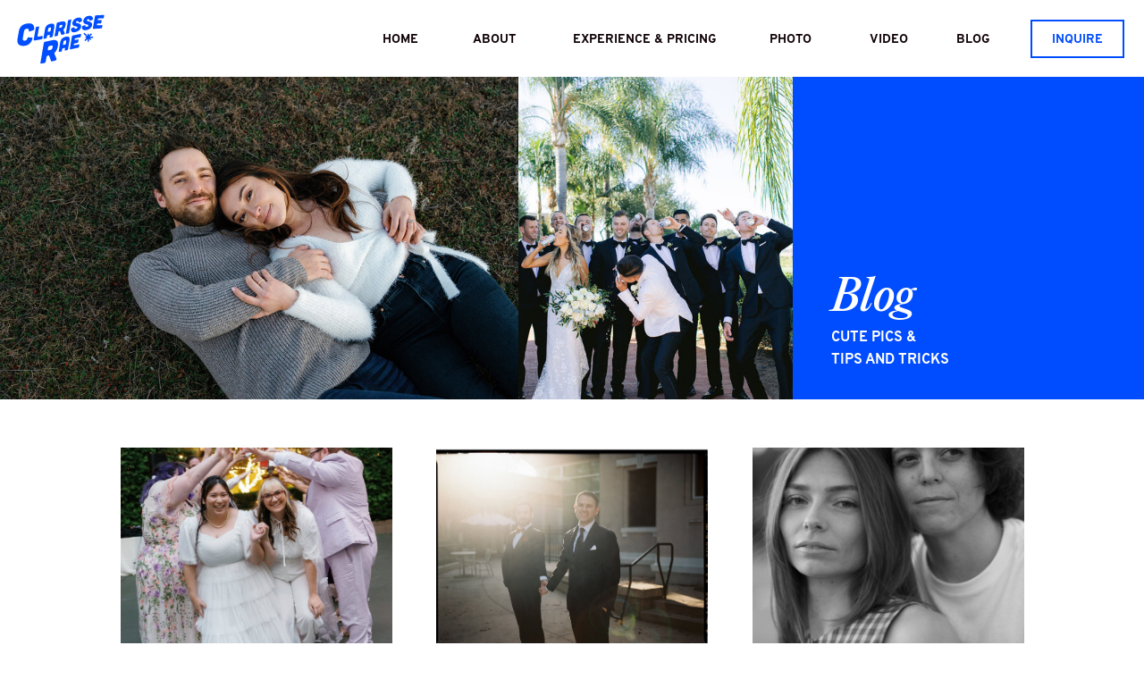

--- FILE ---
content_type: text/html; charset=UTF-8
request_url: https://clarisserae.com/category/blog/
body_size: 22357
content:
<!DOCTYPE html>
<html lang="en-US" class="d">
<head>
<link rel="stylesheet" type="text/css" href="//lib.showit.co/engine/2.6.4/showit.css" />
<meta name='robots' content='index, follow, max-image-preview:large, max-snippet:-1, max-video-preview:-1' />

            <script data-no-defer="1" data-ezscrex="false" data-cfasync="false" data-pagespeed-no-defer data-cookieconsent="ignore">
                var ctPublicFunctions = {"_ajax_nonce":"69b039992b","_rest_nonce":"3cf781ed75","_ajax_url":"\/wp-admin\/admin-ajax.php","_rest_url":"https:\/\/clarisserae.com\/wp-json\/","data__cookies_type":"native","data__ajax_type":false,"data__bot_detector_enabled":1,"data__frontend_data_log_enabled":1,"cookiePrefix":"","wprocket_detected":false,"host_url":"clarisserae.com","text__ee_click_to_select":"Click to select the whole data","text__ee_original_email":"The complete one is","text__ee_got_it":"Got it","text__ee_blocked":"Blocked","text__ee_cannot_connect":"Cannot connect","text__ee_cannot_decode":"Can not decode email. Unknown reason","text__ee_email_decoder":"CleanTalk email decoder","text__ee_wait_for_decoding":"The magic is on the way!","text__ee_decoding_process":"Please wait a few seconds while we decode the contact data."}
            </script>
        
            <script data-no-defer="1" data-ezscrex="false" data-cfasync="false" data-pagespeed-no-defer data-cookieconsent="ignore">
                var ctPublic = {"_ajax_nonce":"69b039992b","settings__forms__check_internal":"0","settings__forms__check_external":"0","settings__forms__force_protection":0,"settings__forms__search_test":"0","settings__data__bot_detector_enabled":1,"settings__sfw__anti_crawler":0,"blog_home":"https:\/\/clarisserae.com\/","pixel__setting":"3","pixel__enabled":false,"pixel__url":"https:\/\/moderate11-v4.cleantalk.org\/pixel\/347eb3021561b7769df36ab06c7151eb.gif","data__email_check_before_post":"1","data__email_check_exist_post":1,"data__cookies_type":"native","data__key_is_ok":true,"data__visible_fields_required":true,"wl_brandname":"Anti-Spam by CleanTalk","wl_brandname_short":"CleanTalk","ct_checkjs_key":617757170,"emailEncoderPassKey":"907c15283f705f6b4c662b3ec83b758f","bot_detector_forms_excluded":"W10=","advancedCacheExists":false,"varnishCacheExists":false,"wc_ajax_add_to_cart":false}
            </script>
        
	<!-- This site is optimized with the Yoast SEO plugin v26.3 - https://yoast.com/wordpress/plugins/seo/ -->
	<title>Blog Archives - clarisserae.com</title>
	<link rel="canonical" href="https://clarisserae.com/category/blog/" />
	<link rel="next" href="https://clarisserae.com/category/blog/page/2/" />
	<meta property="og:locale" content="en_US" />
	<meta property="og:type" content="article" />
	<meta property="og:title" content="Blog Archives - clarisserae.com" />
	<meta property="og:url" content="https://clarisserae.com/category/blog/" />
	<meta property="og:site_name" content="clarisserae.com" />
	<meta name="twitter:card" content="summary_large_image" />
	<script type="application/ld+json" class="yoast-schema-graph">{"@context":"https://schema.org","@graph":[{"@type":"CollectionPage","@id":"https://clarisserae.com/category/blog/","url":"https://clarisserae.com/category/blog/","name":"Blog Archives - clarisserae.com","isPartOf":{"@id":"https://clarisserae.com/#website"},"primaryImageOfPage":{"@id":"https://clarisserae.com/category/blog/#primaryimage"},"image":{"@id":"https://clarisserae.com/category/blog/#primaryimage"},"thumbnailUrl":"https://clarisserae.com/wp-content/uploads/sites/10920/2025/01/20241027-Alisha-Anna-Wedding-Edits-605-scaled.jpg","breadcrumb":{"@id":"https://clarisserae.com/category/blog/#breadcrumb"},"inLanguage":"en-US"},{"@type":"ImageObject","inLanguage":"en-US","@id":"https://clarisserae.com/category/blog/#primaryimage","url":"https://clarisserae.com/wp-content/uploads/sites/10920/2025/01/20241027-Alisha-Anna-Wedding-Edits-605-scaled.jpg","contentUrl":"https://clarisserae.com/wp-content/uploads/sites/10920/2025/01/20241027-Alisha-Anna-Wedding-Edits-605-scaled.jpg","width":1707,"height":2560},{"@type":"BreadcrumbList","@id":"https://clarisserae.com/category/blog/#breadcrumb","itemListElement":[{"@type":"ListItem","position":1,"name":"Home","item":"https://clarisserae.com/"},{"@type":"ListItem","position":2,"name":"Blog"}]},{"@type":"WebSite","@id":"https://clarisserae.com/#website","url":"https://clarisserae.com/","name":"clarisserae.com","description":"San Diego Wedding Photographer &amp; Videographer","publisher":{"@id":"https://clarisserae.com/#organization"},"potentialAction":[{"@type":"SearchAction","target":{"@type":"EntryPoint","urlTemplate":"https://clarisserae.com/?s={search_term_string}"},"query-input":{"@type":"PropertyValueSpecification","valueRequired":true,"valueName":"search_term_string"}}],"inLanguage":"en-US"},{"@type":"Organization","@id":"https://clarisserae.com/#organization","name":"Clarisse Rae Photo & Video","url":"https://clarisserae.com/","logo":{"@type":"ImageObject","inLanguage":"en-US","@id":"https://clarisserae.com/#/schema/logo/image/","url":"https://clarisserae.com/wp-content/uploads/sites/10920/2020/02/ClarisseRae-Logo3.png","contentUrl":"https://clarisserae.com/wp-content/uploads/sites/10920/2020/02/ClarisseRae-Logo3.png","width":2550,"height":892,"caption":"Clarisse Rae Photo & Video"},"image":{"@id":"https://clarisserae.com/#/schema/logo/image/"}}]}</script>
	<!-- / Yoast SEO plugin. -->


<link rel='dns-prefetch' href='//fd.cleantalk.org' />
<link rel="alternate" type="application/rss+xml" title="clarisserae.com &raquo; Feed" href="https://clarisserae.com/feed/" />
<link rel="alternate" type="application/rss+xml" title="clarisserae.com &raquo; Comments Feed" href="https://clarisserae.com/comments/feed/" />
<link rel="alternate" type="application/rss+xml" title="clarisserae.com &raquo; Blog Category Feed" href="https://clarisserae.com/category/blog/feed/" />
<script type="text/javascript">
/* <![CDATA[ */
window._wpemojiSettings = {"baseUrl":"https:\/\/s.w.org\/images\/core\/emoji\/16.0.1\/72x72\/","ext":".png","svgUrl":"https:\/\/s.w.org\/images\/core\/emoji\/16.0.1\/svg\/","svgExt":".svg","source":{"concatemoji":"https:\/\/clarisserae.com\/wp-includes\/js\/wp-emoji-release.min.js?ver=6.8.3"}};
/*! This file is auto-generated */
!function(s,n){var o,i,e;function c(e){try{var t={supportTests:e,timestamp:(new Date).valueOf()};sessionStorage.setItem(o,JSON.stringify(t))}catch(e){}}function p(e,t,n){e.clearRect(0,0,e.canvas.width,e.canvas.height),e.fillText(t,0,0);var t=new Uint32Array(e.getImageData(0,0,e.canvas.width,e.canvas.height).data),a=(e.clearRect(0,0,e.canvas.width,e.canvas.height),e.fillText(n,0,0),new Uint32Array(e.getImageData(0,0,e.canvas.width,e.canvas.height).data));return t.every(function(e,t){return e===a[t]})}function u(e,t){e.clearRect(0,0,e.canvas.width,e.canvas.height),e.fillText(t,0,0);for(var n=e.getImageData(16,16,1,1),a=0;a<n.data.length;a++)if(0!==n.data[a])return!1;return!0}function f(e,t,n,a){switch(t){case"flag":return n(e,"\ud83c\udff3\ufe0f\u200d\u26a7\ufe0f","\ud83c\udff3\ufe0f\u200b\u26a7\ufe0f")?!1:!n(e,"\ud83c\udde8\ud83c\uddf6","\ud83c\udde8\u200b\ud83c\uddf6")&&!n(e,"\ud83c\udff4\udb40\udc67\udb40\udc62\udb40\udc65\udb40\udc6e\udb40\udc67\udb40\udc7f","\ud83c\udff4\u200b\udb40\udc67\u200b\udb40\udc62\u200b\udb40\udc65\u200b\udb40\udc6e\u200b\udb40\udc67\u200b\udb40\udc7f");case"emoji":return!a(e,"\ud83e\udedf")}return!1}function g(e,t,n,a){var r="undefined"!=typeof WorkerGlobalScope&&self instanceof WorkerGlobalScope?new OffscreenCanvas(300,150):s.createElement("canvas"),o=r.getContext("2d",{willReadFrequently:!0}),i=(o.textBaseline="top",o.font="600 32px Arial",{});return e.forEach(function(e){i[e]=t(o,e,n,a)}),i}function t(e){var t=s.createElement("script");t.src=e,t.defer=!0,s.head.appendChild(t)}"undefined"!=typeof Promise&&(o="wpEmojiSettingsSupports",i=["flag","emoji"],n.supports={everything:!0,everythingExceptFlag:!0},e=new Promise(function(e){s.addEventListener("DOMContentLoaded",e,{once:!0})}),new Promise(function(t){var n=function(){try{var e=JSON.parse(sessionStorage.getItem(o));if("object"==typeof e&&"number"==typeof e.timestamp&&(new Date).valueOf()<e.timestamp+604800&&"object"==typeof e.supportTests)return e.supportTests}catch(e){}return null}();if(!n){if("undefined"!=typeof Worker&&"undefined"!=typeof OffscreenCanvas&&"undefined"!=typeof URL&&URL.createObjectURL&&"undefined"!=typeof Blob)try{var e="postMessage("+g.toString()+"("+[JSON.stringify(i),f.toString(),p.toString(),u.toString()].join(",")+"));",a=new Blob([e],{type:"text/javascript"}),r=new Worker(URL.createObjectURL(a),{name:"wpTestEmojiSupports"});return void(r.onmessage=function(e){c(n=e.data),r.terminate(),t(n)})}catch(e){}c(n=g(i,f,p,u))}t(n)}).then(function(e){for(var t in e)n.supports[t]=e[t],n.supports.everything=n.supports.everything&&n.supports[t],"flag"!==t&&(n.supports.everythingExceptFlag=n.supports.everythingExceptFlag&&n.supports[t]);n.supports.everythingExceptFlag=n.supports.everythingExceptFlag&&!n.supports.flag,n.DOMReady=!1,n.readyCallback=function(){n.DOMReady=!0}}).then(function(){return e}).then(function(){var e;n.supports.everything||(n.readyCallback(),(e=n.source||{}).concatemoji?t(e.concatemoji):e.wpemoji&&e.twemoji&&(t(e.twemoji),t(e.wpemoji)))}))}((window,document),window._wpemojiSettings);
/* ]]> */
</script>
<style id='wp-emoji-styles-inline-css' type='text/css'>

	img.wp-smiley, img.emoji {
		display: inline !important;
		border: none !important;
		box-shadow: none !important;
		height: 1em !important;
		width: 1em !important;
		margin: 0 0.07em !important;
		vertical-align: -0.1em !important;
		background: none !important;
		padding: 0 !important;
	}
</style>
<link rel='stylesheet' id='wp-block-library-css' href='https://clarisserae.com/wp-includes/css/dist/block-library/style.min.css?ver=6.8.3' type='text/css' media='all' />
<style id='classic-theme-styles-inline-css' type='text/css'>
/*! This file is auto-generated */
.wp-block-button__link{color:#fff;background-color:#32373c;border-radius:9999px;box-shadow:none;text-decoration:none;padding:calc(.667em + 2px) calc(1.333em + 2px);font-size:1.125em}.wp-block-file__button{background:#32373c;color:#fff;text-decoration:none}
</style>
<style id='global-styles-inline-css' type='text/css'>
:root{--wp--preset--aspect-ratio--square: 1;--wp--preset--aspect-ratio--4-3: 4/3;--wp--preset--aspect-ratio--3-4: 3/4;--wp--preset--aspect-ratio--3-2: 3/2;--wp--preset--aspect-ratio--2-3: 2/3;--wp--preset--aspect-ratio--16-9: 16/9;--wp--preset--aspect-ratio--9-16: 9/16;--wp--preset--color--black: #000000;--wp--preset--color--cyan-bluish-gray: #abb8c3;--wp--preset--color--white: #ffffff;--wp--preset--color--pale-pink: #f78da7;--wp--preset--color--vivid-red: #cf2e2e;--wp--preset--color--luminous-vivid-orange: #ff6900;--wp--preset--color--luminous-vivid-amber: #fcb900;--wp--preset--color--light-green-cyan: #7bdcb5;--wp--preset--color--vivid-green-cyan: #00d084;--wp--preset--color--pale-cyan-blue: #8ed1fc;--wp--preset--color--vivid-cyan-blue: #0693e3;--wp--preset--color--vivid-purple: #9b51e0;--wp--preset--gradient--vivid-cyan-blue-to-vivid-purple: linear-gradient(135deg,rgba(6,147,227,1) 0%,rgb(155,81,224) 100%);--wp--preset--gradient--light-green-cyan-to-vivid-green-cyan: linear-gradient(135deg,rgb(122,220,180) 0%,rgb(0,208,130) 100%);--wp--preset--gradient--luminous-vivid-amber-to-luminous-vivid-orange: linear-gradient(135deg,rgba(252,185,0,1) 0%,rgba(255,105,0,1) 100%);--wp--preset--gradient--luminous-vivid-orange-to-vivid-red: linear-gradient(135deg,rgba(255,105,0,1) 0%,rgb(207,46,46) 100%);--wp--preset--gradient--very-light-gray-to-cyan-bluish-gray: linear-gradient(135deg,rgb(238,238,238) 0%,rgb(169,184,195) 100%);--wp--preset--gradient--cool-to-warm-spectrum: linear-gradient(135deg,rgb(74,234,220) 0%,rgb(151,120,209) 20%,rgb(207,42,186) 40%,rgb(238,44,130) 60%,rgb(251,105,98) 80%,rgb(254,248,76) 100%);--wp--preset--gradient--blush-light-purple: linear-gradient(135deg,rgb(255,206,236) 0%,rgb(152,150,240) 100%);--wp--preset--gradient--blush-bordeaux: linear-gradient(135deg,rgb(254,205,165) 0%,rgb(254,45,45) 50%,rgb(107,0,62) 100%);--wp--preset--gradient--luminous-dusk: linear-gradient(135deg,rgb(255,203,112) 0%,rgb(199,81,192) 50%,rgb(65,88,208) 100%);--wp--preset--gradient--pale-ocean: linear-gradient(135deg,rgb(255,245,203) 0%,rgb(182,227,212) 50%,rgb(51,167,181) 100%);--wp--preset--gradient--electric-grass: linear-gradient(135deg,rgb(202,248,128) 0%,rgb(113,206,126) 100%);--wp--preset--gradient--midnight: linear-gradient(135deg,rgb(2,3,129) 0%,rgb(40,116,252) 100%);--wp--preset--font-size--small: 13px;--wp--preset--font-size--medium: 20px;--wp--preset--font-size--large: 36px;--wp--preset--font-size--x-large: 42px;--wp--preset--spacing--20: 0.44rem;--wp--preset--spacing--30: 0.67rem;--wp--preset--spacing--40: 1rem;--wp--preset--spacing--50: 1.5rem;--wp--preset--spacing--60: 2.25rem;--wp--preset--spacing--70: 3.38rem;--wp--preset--spacing--80: 5.06rem;--wp--preset--shadow--natural: 6px 6px 9px rgba(0, 0, 0, 0.2);--wp--preset--shadow--deep: 12px 12px 50px rgba(0, 0, 0, 0.4);--wp--preset--shadow--sharp: 6px 6px 0px rgba(0, 0, 0, 0.2);--wp--preset--shadow--outlined: 6px 6px 0px -3px rgba(255, 255, 255, 1), 6px 6px rgba(0, 0, 0, 1);--wp--preset--shadow--crisp: 6px 6px 0px rgba(0, 0, 0, 1);}:where(.is-layout-flex){gap: 0.5em;}:where(.is-layout-grid){gap: 0.5em;}body .is-layout-flex{display: flex;}.is-layout-flex{flex-wrap: wrap;align-items: center;}.is-layout-flex > :is(*, div){margin: 0;}body .is-layout-grid{display: grid;}.is-layout-grid > :is(*, div){margin: 0;}:where(.wp-block-columns.is-layout-flex){gap: 2em;}:where(.wp-block-columns.is-layout-grid){gap: 2em;}:where(.wp-block-post-template.is-layout-flex){gap: 1.25em;}:where(.wp-block-post-template.is-layout-grid){gap: 1.25em;}.has-black-color{color: var(--wp--preset--color--black) !important;}.has-cyan-bluish-gray-color{color: var(--wp--preset--color--cyan-bluish-gray) !important;}.has-white-color{color: var(--wp--preset--color--white) !important;}.has-pale-pink-color{color: var(--wp--preset--color--pale-pink) !important;}.has-vivid-red-color{color: var(--wp--preset--color--vivid-red) !important;}.has-luminous-vivid-orange-color{color: var(--wp--preset--color--luminous-vivid-orange) !important;}.has-luminous-vivid-amber-color{color: var(--wp--preset--color--luminous-vivid-amber) !important;}.has-light-green-cyan-color{color: var(--wp--preset--color--light-green-cyan) !important;}.has-vivid-green-cyan-color{color: var(--wp--preset--color--vivid-green-cyan) !important;}.has-pale-cyan-blue-color{color: var(--wp--preset--color--pale-cyan-blue) !important;}.has-vivid-cyan-blue-color{color: var(--wp--preset--color--vivid-cyan-blue) !important;}.has-vivid-purple-color{color: var(--wp--preset--color--vivid-purple) !important;}.has-black-background-color{background-color: var(--wp--preset--color--black) !important;}.has-cyan-bluish-gray-background-color{background-color: var(--wp--preset--color--cyan-bluish-gray) !important;}.has-white-background-color{background-color: var(--wp--preset--color--white) !important;}.has-pale-pink-background-color{background-color: var(--wp--preset--color--pale-pink) !important;}.has-vivid-red-background-color{background-color: var(--wp--preset--color--vivid-red) !important;}.has-luminous-vivid-orange-background-color{background-color: var(--wp--preset--color--luminous-vivid-orange) !important;}.has-luminous-vivid-amber-background-color{background-color: var(--wp--preset--color--luminous-vivid-amber) !important;}.has-light-green-cyan-background-color{background-color: var(--wp--preset--color--light-green-cyan) !important;}.has-vivid-green-cyan-background-color{background-color: var(--wp--preset--color--vivid-green-cyan) !important;}.has-pale-cyan-blue-background-color{background-color: var(--wp--preset--color--pale-cyan-blue) !important;}.has-vivid-cyan-blue-background-color{background-color: var(--wp--preset--color--vivid-cyan-blue) !important;}.has-vivid-purple-background-color{background-color: var(--wp--preset--color--vivid-purple) !important;}.has-black-border-color{border-color: var(--wp--preset--color--black) !important;}.has-cyan-bluish-gray-border-color{border-color: var(--wp--preset--color--cyan-bluish-gray) !important;}.has-white-border-color{border-color: var(--wp--preset--color--white) !important;}.has-pale-pink-border-color{border-color: var(--wp--preset--color--pale-pink) !important;}.has-vivid-red-border-color{border-color: var(--wp--preset--color--vivid-red) !important;}.has-luminous-vivid-orange-border-color{border-color: var(--wp--preset--color--luminous-vivid-orange) !important;}.has-luminous-vivid-amber-border-color{border-color: var(--wp--preset--color--luminous-vivid-amber) !important;}.has-light-green-cyan-border-color{border-color: var(--wp--preset--color--light-green-cyan) !important;}.has-vivid-green-cyan-border-color{border-color: var(--wp--preset--color--vivid-green-cyan) !important;}.has-pale-cyan-blue-border-color{border-color: var(--wp--preset--color--pale-cyan-blue) !important;}.has-vivid-cyan-blue-border-color{border-color: var(--wp--preset--color--vivid-cyan-blue) !important;}.has-vivid-purple-border-color{border-color: var(--wp--preset--color--vivid-purple) !important;}.has-vivid-cyan-blue-to-vivid-purple-gradient-background{background: var(--wp--preset--gradient--vivid-cyan-blue-to-vivid-purple) !important;}.has-light-green-cyan-to-vivid-green-cyan-gradient-background{background: var(--wp--preset--gradient--light-green-cyan-to-vivid-green-cyan) !important;}.has-luminous-vivid-amber-to-luminous-vivid-orange-gradient-background{background: var(--wp--preset--gradient--luminous-vivid-amber-to-luminous-vivid-orange) !important;}.has-luminous-vivid-orange-to-vivid-red-gradient-background{background: var(--wp--preset--gradient--luminous-vivid-orange-to-vivid-red) !important;}.has-very-light-gray-to-cyan-bluish-gray-gradient-background{background: var(--wp--preset--gradient--very-light-gray-to-cyan-bluish-gray) !important;}.has-cool-to-warm-spectrum-gradient-background{background: var(--wp--preset--gradient--cool-to-warm-spectrum) !important;}.has-blush-light-purple-gradient-background{background: var(--wp--preset--gradient--blush-light-purple) !important;}.has-blush-bordeaux-gradient-background{background: var(--wp--preset--gradient--blush-bordeaux) !important;}.has-luminous-dusk-gradient-background{background: var(--wp--preset--gradient--luminous-dusk) !important;}.has-pale-ocean-gradient-background{background: var(--wp--preset--gradient--pale-ocean) !important;}.has-electric-grass-gradient-background{background: var(--wp--preset--gradient--electric-grass) !important;}.has-midnight-gradient-background{background: var(--wp--preset--gradient--midnight) !important;}.has-small-font-size{font-size: var(--wp--preset--font-size--small) !important;}.has-medium-font-size{font-size: var(--wp--preset--font-size--medium) !important;}.has-large-font-size{font-size: var(--wp--preset--font-size--large) !important;}.has-x-large-font-size{font-size: var(--wp--preset--font-size--x-large) !important;}
:where(.wp-block-post-template.is-layout-flex){gap: 1.25em;}:where(.wp-block-post-template.is-layout-grid){gap: 1.25em;}
:where(.wp-block-columns.is-layout-flex){gap: 2em;}:where(.wp-block-columns.is-layout-grid){gap: 2em;}
:root :where(.wp-block-pullquote){font-size: 1.5em;line-height: 1.6;}
</style>
<link rel='stylesheet' id='cleantalk-public-css-css' href='https://clarisserae.com/wp-content/plugins/cleantalk-spam-protect/css/cleantalk-public.min.css?ver=6.67_1762444357' type='text/css' media='all' />
<link rel='stylesheet' id='cleantalk-email-decoder-css-css' href='https://clarisserae.com/wp-content/plugins/cleantalk-spam-protect/css/cleantalk-email-decoder.min.css?ver=6.67_1762444357' type='text/css' media='all' />
<script type="text/javascript" src="https://clarisserae.com/wp-content/plugins/cleantalk-spam-protect/js/apbct-public-bundle.min.js?ver=6.67_1762444357" id="apbct-public-bundle.min-js-js"></script>
<script type="text/javascript" src="https://fd.cleantalk.org/ct-bot-detector-wrapper.js?ver=6.67" id="ct_bot_detector-js" defer="defer" data-wp-strategy="defer"></script>
<script type="text/javascript" src="https://clarisserae.com/wp-includes/js/jquery/jquery.min.js?ver=3.7.1" id="jquery-core-js"></script>
<script type="text/javascript" src="https://clarisserae.com/wp-includes/js/jquery/jquery-migrate.min.js?ver=3.4.1" id="jquery-migrate-js"></script>
<script type="text/javascript" src="https://clarisserae.com/wp-content/plugins/showit/public/js/showit.js?ver=1766586235" id="si-script-js"></script>
<link rel="https://api.w.org/" href="https://clarisserae.com/wp-json/" /><link rel="alternate" title="JSON" type="application/json" href="https://clarisserae.com/wp-json/wp/v2/categories/28" /><link rel="EditURI" type="application/rsd+xml" title="RSD" href="https://clarisserae.com/xmlrpc.php?rsd" />
		<script type="text/javascript" async defer data-pin-color="red"  data-pin-hover="true"
			src="https://clarisserae.com/wp-content/plugins/pinterest-pin-it-button-on-image-hover-and-post/js/pinit.js"></script>
		<style type="text/css">.recentcomments a{display:inline !important;padding:0 !important;margin:0 !important;}</style><link rel="icon" href="https://clarisserae.com/wp-content/uploads/sites/10920/2020/02/cropped-ClarisseRae-Square-Logo-32x32.png" sizes="32x32" />
<link rel="icon" href="https://clarisserae.com/wp-content/uploads/sites/10920/2020/02/cropped-ClarisseRae-Square-Logo-192x192.png" sizes="192x192" />
<link rel="apple-touch-icon" href="https://clarisserae.com/wp-content/uploads/sites/10920/2020/02/cropped-ClarisseRae-Square-Logo-180x180.png" />
<meta name="msapplication-TileImage" content="https://clarisserae.com/wp-content/uploads/sites/10920/2020/02/cropped-ClarisseRae-Square-Logo-270x270.png" />

<meta charset="UTF-8" />
<meta name="viewport" content="width=device-width, initial-scale=1" />
<link rel="icon" type="image/png" href="//static.showit.co/200/-drRdolmo26zUlGnvFyepQ/101457/clarisse_rae_logo_blue.png" />
<link rel="preconnect" href="https://static.showit.co" />
<meta property="fb:app_id" content="407233726305363" />

<style>
@font-face{font-family:Overpass Bold;src:url('//static.showit.co/file/FSAZ9DS9zCZHR47rjcb7uA/101457/overpass-bold.woff');}
@font-face{font-family:Overpass Medium;src:url('//static.showit.co/file/duXwHWONqFIYu5rWuJ7EBQ/101457/overpass-medium.woff');}
@font-face{font-family:Editorial New Medium Italic;src:url('//static.showit.co/file/7cY6NPEmdegugfWY-L_t6g/101457/editorialnew-mediumitalic.woff');}
</style>
<script id="init_data" type="application/json">
{"mobile":{"w":320},"desktop":{"w":1200,"defaultTrIn":{"type":"fade"},"defaultTrOut":{"type":"fade"},"bgFillType":"color","bgColor":"#000000:0"},"sid":"7huse7s3smanrrcc0erldw","break":768,"assetURL":"//static.showit.co","contactFormId":"101457/219420","cfAction":"aHR0cHM6Ly9jbGllbnRzZXJ2aWNlLnNob3dpdC5jby9jb250YWN0Zm9ybQ==","sgAction":"aHR0cHM6Ly9jbGllbnRzZXJ2aWNlLnNob3dpdC5jby9zb2NpYWxncmlk","blockData":[{"slug":"header","visible":"a","states":[],"d":{"h":86,"w":1200,"locking":{"scrollOffset":1},"bgFillType":"color","bgColor":"colors-7","bgMediaType":"none"},"m":{"h":87,"w":320,"locking":{"scrollOffset":1},"bgFillType":"color","bgColor":"colors-7","bgMediaType":"none"}},{"slug":"blog-hero","visible":"a","states":[],"d":{"h":361,"w":1200,"bgFillType":"color","bgColor":"colors-3","bgMediaType":"none"},"m":{"h":184,"w":320,"bgFillType":"color","bgColor":"colors-3","bgMediaType":"none"}},{"slug":"post-layout-1","visible":"a","states":[{"d":{"bgFillType":"color","bgColor":"colors-7","bgMediaType":"none"},"m":{"bgFillType":"color","bgColor":"#000000:0","bgMediaType":"none"},"slug":"view-1"},{"d":{"bgFillType":"color","bgColor":"#000000:0","bgMediaType":"none"},"m":{"bgFillType":"color","bgColor":"#000000:0","bgMediaType":"none"},"slug":"view-2"},{"d":{"bgFillType":"color","bgColor":"#000000:0","bgMediaType":"none"},"m":{"bgFillType":"color","bgColor":"#000000:0","bgMediaType":"none"},"slug":"view-3"}],"d":{"h":488,"w":1200,"locking":{"offset":100},"nature":"dH","bgFillType":"color","bgColor":"colors-7","bgMediaType":"none"},"m":{"h":1208,"w":320,"nature":"dH","bgFillType":"color","bgColor":"colors-7","bgMediaType":"none"},"stateTrans":[{},{},{}]},{"slug":"pagination","visible":"a","states":[],"d":{"h":100,"w":1200,"nature":"dH","bgFillType":"color","bgColor":"colors-7","bgMediaType":"none"},"m":{"h":81,"w":320,"nature":"dH","bgFillType":"color","bgColor":"colors-7","bgMediaType":"none"}},{"slug":"footer-2","visible":"a","states":[],"d":{"h":1019,"w":1200,"nature":"dH","bgFillType":"color","bgColor":"colors-5","bgMediaType":"none"},"m":{"h":1352,"w":320,"nature":"dH","bgFillType":"color","bgColor":"colors-5","bgMediaType":"none"}},{"slug":"mobile-nav","visible":"m","states":[],"d":{"h":200,"w":1200,"bgFillType":"color","bgColor":"colors-7","bgMediaType":"none"},"m":{"h":591,"w":320,"locking":{"side":"t"},"nature":"wH","bgFillType":"color","bgColor":"colors-4","bgMediaType":"image","bgImage":{"key":"XPM4a1rYQrenn5PCrRY61w/101457/kaity_and_adam_weddingedits-147.jpg","aspect_ratio":0.66688,"title":"Kaity&Adam_WeddingEdits-147","type":"asset"},"bgOpacity":100,"bgPos":"cm","bgScale":"cover","bgScroll":"p"}}],"elementData":[{"type":"svg","visible":"a","id":"header_0","blockId":"header","m":{"x":-13,"y":3,"w":134,"h":97,"a":0},"d":{"x":0,"y":-12,"w":135,"h":112,"a":0,"lockH":"l"},"c":{"key":"fmTcAMPw2kxr6M6wUSF04g/101457/clarisse_rae_logo_blue.svg","aspect_ratio":1}},{"type":"simple","visible":"d","id":"header_1","blockId":"header","m":{"x":48,"y":18,"w":224,"h":84,"a":0},"d":{"x":1073,"y":22,"w":105,"h":43,"a":0,"lockH":"r"}},{"type":"text","visible":"d","id":"header_2","blockId":"header","m":{"x":103,"y":91,"w":83,"h":21,"a":0},"d":{"x":1088,"y":34,"w":75,"h":20,"a":0,"lockH":"r"}},{"type":"text","visible":"d","id":"header_5","blockId":"header","m":{"x":83,"y":71,"w":83,"h":21,"a":0},"d":{"x":979,"y":34,"w":60,"h":20,"a":0,"lockH":"r"}},{"type":"text","visible":"d","id":"header_6","blockId":"header","m":{"x":73,"y":61,"w":83,"h":21,"a":0},"d":{"x":770,"y":34,"w":68,"h":20,"a":0,"lockH":"r"}},{"type":"text","visible":"d","id":"header_10","blockId":"header","m":{"x":53,"y":41,"w":83,"h":21,"a":0},"d":{"x":341,"y":34,"w":54,"h":20,"a":0,"lockH":"r"}},{"type":"text","visible":"d","id":"header_12","blockId":"header","m":{"x":118,"y":61,"w":83,"h":21,"a":0},"d":{"x":885,"y":34,"w":58,"h":20,"a":0,"lockH":"r"}},{"type":"text","visible":"d","id":"header_16","blockId":"header","m":{"x":118,"y":61,"w":83,"h":21,"a":0},"d":{"x":441,"y":34,"w":63,"h":20,"a":0,"lockH":"r"}},{"type":"text","visible":"d","id":"header_17","blockId":"header","m":{"x":118,"y":71,"w":83,"h":21,"a":0},"d":{"x":548,"y":34,"w":186,"h":20,"a":0,"lockH":"r"}},{"type":"iframe","visible":"a","id":"header_20","blockId":"header","m":{"x":48,"y":74,"w":224,"h":11,"a":0},"d":{"x":354,"y":121,"w":480,"h":15,"a":0,"lockH":"r"}},{"type":"text","visible":"m","id":"header_22","blockId":"header","m":{"x":264,"y":32,"w":40,"h":12,"a":0},"d":{"x":531,"y":40,"w":138.6,"h":33,"a":0},"pc":[{"type":"show","block":"mobile-nav"}]},{"type":"icon","visible":"m","id":"header_23","blockId":"header","m":{"x":261,"y":41,"w":45,"h":30,"a":0},"d":{"x":1161,"y":37,"w":35,"h":35,"a":0},"pc":[{"type":"show","block":"mobile-nav"}]},{"type":"text","visible":"a","id":"blog-hero_0","blockId":"blog-hero","m":{"x":161,"y":66,"w":85,"h":56,"a":0},"d":{"x":890,"y":217,"w":123,"h":59,"a":0}},{"type":"text","visible":"a","id":"blog-hero_1","blockId":"blog-hero","m":{"x":160,"y":122,"w":131,"h":43,"a":0},"d":{"x":890,"y":280,"w":340,"h":46,"a":0}},{"type":"graphic","visible":"d","id":"blog-hero_2","blockId":"blog-hero","m":{"x":0,"y":0,"w":139,"h":133,"a":0},"d":{"x":0,"y":0,"w":540,"h":361,"a":0,"lockH":"ls"},"c":{"key":"9N7R0oz0TYSLoAs17zlW6Q/101457/romantic-san-diego-engagement-photos-77.jpg","aspect_ratio":1.49953}},{"type":"gallery","visible":"a","id":"blog-hero_3","blockId":"blog-hero","m":{"x":0,"y":0,"w":139,"h":184,"a":0},"d":{"x":540,"y":0,"w":307,"h":361,"a":0},"imgs":[{"key":"A6bX42mVTzOPGPWt_hZ-ag/101457/sam_and_sarah-weddingedits-670_websize.jpg","ar":0.66688},{"key":"JA06xeHdTVi-MxXyUe_RZA/101457/amanda_and_tyler_weddingedits_423_websize.jpg","ar":0.66667},{"key":"f89i8SXyQpe0KmeUJINtAA/101457/amanda_and_tyler_weddingedits_30_websize.jpg","ar":0.66667},{"key":"dzf0ahHJSLOctXsKAjmLxQ/101457/caty_and_nora_proposal-edits_144_websize.jpg","ar":0.66667},{"key":"NPSr8GIcSUOlngZd8Fr6zg/101457/courtney_and_jordan-weddingedits_404_websize.jpg","ar":0.66667},{"key":"cLy4GbYmTNGp04vsUoX8UA/101457/green-minisession-68_websize.jpg","ar":0.66667},{"key":"GznfltOCR2aLn7r4I930sA/101457/jill_and_taylor-previews_2-1.jpg","ar":0.66667}],"ch":1,"gal":"simple"},{"type":"graphic","visible":"a","id":"post-layout-1_view-1_1","blockId":"post-layout-1","m":{"x":0,"y":64,"w":320,"h":190,"a":0,"gs":{"p":105}},"d":{"x":95,"y":54,"w":304,"h":235,"a":0,"gs":{"t":"cover","p":105}},"c":{"key":"g4iTPKgOQ4WU9qzO8TIcFA/shared/mills-069.jpg","aspect_ratio":1.50019}},{"type":"simple","visible":"a","id":"post-layout-1_view-1_2","blockId":"post-layout-1","m":{"x":15,"y":223,"w":263,"h":46,"a":0},"d":{"x":95,"y":299,"w":304,"h":152,"a":0}},{"type":"text","visible":"a","id":"post-layout-1_view-1_3","blockId":"post-layout-1","m":{"x":15,"y":283,"w":290,"h":99,"a":0},"d":{"x":109,"y":354,"w":277,"h":59,"a":0}},{"type":"text","visible":"a","id":"post-layout-1_view-1_4","blockId":"post-layout-1","m":{"x":25,"y":229,"w":237,"h":34,"a":0},"d":{"x":109,"y":312,"w":277,"h":36,"a":0}},{"type":"icon","visible":"a","id":"post-layout-1_view-1_5","blockId":"post-layout-1","m":{"x":93,"y":389,"w":30,"h":22,"a":0},"d":{"x":203,"y":418,"w":26,"h":24,"a":0}},{"type":"text","visible":"a","id":"post-layout-1_view-1_6","blockId":"post-layout-1","m":{"x":15,"y":392,"w":88,"h":16,"a":0},"d":{"x":109,"y":419,"w":92,"h":23,"a":0}},{"type":"graphic","visible":"a","id":"post-layout-1_view-2_0","blockId":"post-layout-1","m":{"x":0,"y":464,"w":320,"h":190,"a":0,"gs":{"p":105}},"d":{"x":448,"y":54,"w":304,"h":235,"a":0,"gs":{"t":"cover","p":105}},"c":{"key":"g4iTPKgOQ4WU9qzO8TIcFA/shared/mills-069.jpg","aspect_ratio":1.50019}},{"type":"simple","visible":"a","id":"post-layout-1_view-2_1","blockId":"post-layout-1","m":{"x":15,"y":623,"w":263,"h":46,"a":0},"d":{"x":448,"y":299,"w":304,"h":152,"a":0}},{"type":"text","visible":"a","id":"post-layout-1_view-2_2","blockId":"post-layout-1","m":{"x":15,"y":683,"w":290,"h":99,"a":0},"d":{"x":462,"y":354,"w":277,"h":59,"a":0}},{"type":"text","visible":"a","id":"post-layout-1_view-2_3","blockId":"post-layout-1","m":{"x":25,"y":629,"w":237,"h":34,"a":0},"d":{"x":462,"y":312,"w":277,"h":36,"a":0}},{"type":"icon","visible":"a","id":"post-layout-1_view-2_4","blockId":"post-layout-1","m":{"x":93,"y":789,"w":30,"h":22,"a":0},"d":{"x":556,"y":418,"w":26,"h":24,"a":0}},{"type":"text","visible":"a","id":"post-layout-1_view-2_5","blockId":"post-layout-1","m":{"x":15,"y":792,"w":88,"h":16,"a":0},"d":{"x":462,"y":419,"w":92,"h":23,"a":0}},{"type":"graphic","visible":"a","id":"post-layout-1_view-3_0","blockId":"post-layout-1","m":{"x":0,"y":862,"w":320,"h":190,"a":0,"gs":{"p":105}},"d":{"x":802,"y":54,"w":304,"h":235,"a":0,"gs":{"t":"cover","p":105}},"c":{"key":"g4iTPKgOQ4WU9qzO8TIcFA/shared/mills-069.jpg","aspect_ratio":1.50019}},{"type":"simple","visible":"a","id":"post-layout-1_view-3_1","blockId":"post-layout-1","m":{"x":15,"y":1021,"w":263,"h":46,"a":0},"d":{"x":802,"y":299,"w":304,"h":152,"a":0}},{"type":"text","visible":"a","id":"post-layout-1_view-3_2","blockId":"post-layout-1","m":{"x":15,"y":1081,"w":290,"h":99,"a":0},"d":{"x":816,"y":354,"w":277,"h":59,"a":0}},{"type":"text","visible":"a","id":"post-layout-1_view-3_3","blockId":"post-layout-1","m":{"x":25,"y":1027,"w":237,"h":34,"a":0},"d":{"x":816,"y":312,"w":277,"h":36,"a":0}},{"type":"icon","visible":"a","id":"post-layout-1_view-3_4","blockId":"post-layout-1","m":{"x":93,"y":1187,"w":30,"h":22,"a":0},"d":{"x":910,"y":418,"w":26,"h":24,"a":0}},{"type":"text","visible":"a","id":"post-layout-1_view-3_5","blockId":"post-layout-1","m":{"x":15,"y":1190,"w":88,"h":16,"a":0},"d":{"x":816,"y":419,"w":92,"h":23,"a":0}},{"type":"text","visible":"a","id":"pagination_0","blockId":"pagination","m":{"x":177,"y":29,"w":123,"h":26,"a":0},"d":{"x":624,"y":38,"w":560,"h":24,"a":0}},{"type":"text","visible":"a","id":"pagination_1","blockId":"pagination","m":{"x":20,"y":29,"w":142,"h":22,"a":0},"d":{"x":16,"y":38,"w":560,"h":24,"a":0}},{"type":"simple","visible":"a","id":"footer-2_16","blockId":"footer-2","m":{"x":0,"y":726,"w":321,"h":626,"a":0},"d":{"x":0,"y":713,"w":1200,"h":306,"a":0,"lockH":"s","lockV":"b"}},{"type":"icon","visible":"a","id":"footer-2_17","blockId":"footer-2","m":{"x":226,"y":626,"w":22,"h":22,"a":0},"d":{"x":416,"y":588,"w":25,"h":25,"a":0}},{"type":"icon","visible":"a","id":"footer-2_18","blockId":"footer-2","m":{"x":149,"y":625,"w":24,"h":24,"a":0},"d":{"x":352,"y":588,"w":25,"h":25,"a":0}},{"type":"icon","visible":"a","id":"footer-2_19","blockId":"footer-2","m":{"x":72,"y":625,"w":24,"h":24,"a":0},"d":{"x":293,"y":588,"w":25,"h":25,"a":0}},{"type":"text","visible":"a","id":"footer-2_20","blockId":"footer-2","m":{"x":65,"y":676,"w":191,"h":18,"a":0},"d":{"x":759,"y":589,"w":228,"h":23,"a":0}},{"type":"text","visible":"a","id":"footer-2_21","blockId":"footer-2","m":{"x":22,"y":1140,"w":277,"h":75,"a":0,"lockV":"b"},"d":{"x":812,"y":772,"w":336,"h":86,"a":0,"lockV":"b"}},{"type":"simple","visible":"a","id":"footer-2_29","blockId":"footer-2","m":{"x":95,"y":1029,"w":130,"h":40,"a":0,"lockV":"b"},"d":{"x":509,"y":789,"w":183,"h":52,"a":0,"lockV":"b"}},{"type":"text","visible":"a","id":"footer-2_30","blockId":"footer-2","m":{"x":109,"y":1038,"w":102,"h":20,"a":0,"lockV":"b"},"d":{"x":523,"y":802,"w":154,"h":26,"a":0,"lockV":"b"}},{"type":"text","visible":"a","id":"footer-2_31","blockId":"footer-2","m":{"x":104,"y":994,"w":114,"h":22,"a":0,"lockV":"b"},"d":{"x":199,"y":802,"w":82,"h":26,"a":0,"lockV":"b"}},{"type":"text","visible":"a","id":"footer-2_32","blockId":"footer-2","m":{"x":44,"y":953,"w":234,"h":22,"a":0,"lockV":"b"},"d":{"x":199,"y":760,"w":287,"h":26,"a":0,"lockV":"b"}},{"type":"text","visible":"a","id":"footer-2_33","blockId":"footer-2","m":{"x":104,"y":871,"w":114,"h":22,"a":0,"lockV":"b"},"d":{"x":54,"y":847,"w":74,"h":26,"a":0,"lockV":"b"}},{"type":"text","visible":"a","id":"footer-2_34","blockId":"footer-2","m":{"x":104,"y":830,"w":114,"h":22,"a":0,"lockV":"b"},"d":{"x":54,"y":802,"w":94,"h":26,"a":0,"lockV":"b"}},{"type":"text","visible":"a","id":"footer-2_36","blockId":"footer-2","m":{"x":104,"y":789,"w":114,"h":22,"a":0,"lockV":"b"},"d":{"x":54,"y":760,"w":86,"h":26,"a":0,"lockV":"b"}},{"type":"text","visible":"a","id":"footer-2_37","blockId":"footer-2","m":{"x":8,"y":403,"w":301,"h":101,"a":0},"d":{"x":94,"y":263,"w":414,"h":155,"a":0}},{"type":"text","visible":"a","id":"footer-2_38","blockId":"footer-2","m":{"x":13,"y":1277,"w":294,"h":43,"a":0,"lockV":"b"},"d":{"x":75,"y":958,"w":1051,"h":30,"a":0,"lockV":"b"}},{"type":"text","visible":"a","id":"footer-2_39","blockId":"footer-2","m":{"x":104,"y":912,"w":114,"h":22,"a":0,"lockV":"b"},"d":{"x":54,"y":892,"w":145,"h":26,"a":0,"lockV":"b"}},{"type":"svg","visible":"a","id":"footer-2_54","blockId":"footer-2","m":{"x":132,"y":529,"w":56,"h":84,"a":0},"d":{"x":541,"y":531,"w":118,"h":138,"a":0},"c":{"key":"_08sxImxP8G8_kNC-zsrRw/101457/clarisse_rae_icon_blue.svg","aspect_ratio":1}},{"type":"social","visible":"d","id":"footer-2_55","blockId":"footer-2","m":{"x":-3,"y":86,"w":318,"h":214,"a":0},"d":{"x":557,"y":89,"w":573,"h":370,"a":0}},{"type":"social","visible":"m","id":"footer-2_56","blockId":"footer-2","m":{"x":0,"y":154,"w":321,"h":214,"a":0},"d":{"x":10,"y":144,"w":1200,"h":200,"a":0}},{"type":"text","visible":"a","id":"footer-2_58","blockId":"footer-2","m":{"x":23,"y":59,"w":275,"h":47,"a":0},"d":{"x":71,"y":130,"w":376,"h":51,"a":0}},{"type":"text","visible":"a","id":"footer-2_59","blockId":"footer-2","m":{"x":98,"y":106,"w":126,"h":21,"a":0},"d":{"x":94,"y":197,"w":150,"h":25,"a":0}},{"type":"icon","visible":"a","id":"mobile-nav_0","blockId":"mobile-nav","m":{"x":183,"y":530,"w":23,"h":23,"a":0},"d":{"x":570,"y":70,"w":100,"h":100,"a":0}},{"type":"icon","visible":"a","id":"mobile-nav_1","blockId":"mobile-nav","m":{"x":116,"y":530,"w":24,"h":24,"a":0},"d":{"x":560,"y":60,"w":100,"h":100,"a":0}},{"type":"icon","visible":"a","id":"mobile-nav_2","blockId":"mobile-nav","m":{"x":49,"y":530,"w":24,"h":24,"a":0},"d":{"x":550,"y":50,"w":100,"h":100,"a":0}},{"type":"simple","visible":"a","id":"mobile-nav_3","blockId":"mobile-nav","m":{"x":0,"y":0,"w":320,"h":377,"a":0},"d":{"x":360,"y":60,"w":480,"h":80,"a":0}},{"type":"simple","visible":"a","id":"mobile-nav_4","blockId":"mobile-nav","m":{"x":107,"y":308,"w":107,"h":34,"a":0},"d":{"x":360,"y":60,"w":480,"h":80,"a":0}},{"type":"text","visible":"a","id":"mobile-nav_5","blockId":"mobile-nav","m":{"x":119,"y":315,"w":83,"h":19,"a":0},"d":{"x":755,"y":134,"w":52,"h":26,"a":0},"pc":[{"type":"hide","block":"mobile-nav"}]},{"type":"text","visible":"d","id":"mobile-nav_6","blockId":"mobile-nav","m":{"x":110,"y":277,"w":100,"h":23,"a":0},"d":{"x":745,"y":124,"w":52,"h":26,"a":0},"pc":[{"type":"hide","block":"mobile-nav"}]},{"type":"text","visible":"a","id":"mobile-nav_7","blockId":"mobile-nav","m":{"x":31,"y":240,"w":85,"h":29,"a":0},"d":{"x":755,"y":134,"w":52,"h":26,"a":0},"pc":[{"type":"hide","block":"mobile-nav"}]},{"type":"text","visible":"a","id":"mobile-nav_8","blockId":"mobile-nav","m":{"x":178,"y":180,"w":113,"h":29,"a":0},"d":{"x":755,"y":134,"w":52,"h":26,"a":0},"pc":[{"type":"hide","block":"mobile-nav"}]},{"type":"text","visible":"a","id":"mobile-nav_9","blockId":"mobile-nav","m":{"x":29,"y":180,"w":89,"h":29,"a":0},"d":{"x":755,"y":134,"w":52,"h":26,"a":0},"pc":[{"type":"hide","block":"mobile-nav"}]},{"type":"text","visible":"a","id":"mobile-nav_10","blockId":"mobile-nav","m":{"x":193,"y":120,"w":83,"h":29,"a":0},"d":{"x":735,"y":114,"w":52,"h":26,"a":0},"pc":[{"type":"hide","block":"mobile-nav"}]},{"type":"text","visible":"a","id":"mobile-nav_11","blockId":"mobile-nav","m":{"x":32,"y":120,"w":84,"h":29,"a":0},"d":{"x":725,"y":104,"w":52,"h":26,"a":0},"pc":[{"type":"hide","block":"mobile-nav"}]},{"type":"text","visible":"a","id":"mobile-nav_12","blockId":"mobile-nav","m":{"x":191,"y":60,"w":87,"h":29,"a":0},"d":{"x":715,"y":94,"w":52,"h":26,"a":0},"pc":[{"type":"hide","block":"mobile-nav"}]},{"type":"text","visible":"a","id":"mobile-nav_13","blockId":"mobile-nav","m":{"x":30,"y":60,"w":87,"h":29,"a":0},"d":{"x":705,"y":84,"w":52,"h":26,"a":0},"pc":[{"type":"hide","block":"mobile-nav"}]},{"type":"icon","visible":"a","id":"mobile-nav_14","blockId":"mobile-nav","m":{"x":5,"y":5,"w":30,"h":30,"a":0},"d":{"x":1161,"y":37,"w":35,"h":35,"a":0},"pc":[{"type":"hide","block":"mobile-nav"}]},{"type":"icon","visible":"a","id":"mobile-nav_15","blockId":"mobile-nav","m":{"x":249,"y":530,"w":23,"h":23,"a":0},"d":{"x":580,"y":80,"w":100,"h":100,"a":0}},{"type":"text","visible":"a","id":"mobile-nav_16","blockId":"mobile-nav","m":{"x":178,"y":240,"w":113,"h":29,"a":0},"d":{"x":755,"y":134,"w":52,"h":26,"a":0},"pc":[{"type":"hide","block":"mobile-nav"}]}]}
</script>
<link
rel="stylesheet"
type="text/css"
href="https://cdnjs.cloudflare.com/ajax/libs/animate.css/3.4.0/animate.min.css"
/>


<script src="//lib.showit.co/engine/2.6.4/showit-lib.min.js"></script>
<script src="//lib.showit.co/engine/2.6.4/showit.min.js"></script>
<script>

function initPage(){

}
</script>

<style id="si-page-css">
html.m {background-color:rgba(0,0,0,0);}
html.d {background-color:rgba(0,0,0,0);}
.d .se:has(.st-primary) {border-radius:10px;box-shadow:none;opacity:1;overflow:hidden;transition-duration:0.5s;}
.d .st-primary {padding:10px 14px 10px 14px;border-width:0px;border-color:rgba(14,0,4,1);background-color:rgba(14,0,4,1);background-image:none;border-radius:inherit;transition-duration:0.5s;}
.d .st-primary span {color:rgba(255,255,255,1);font-family:'Overpass Bold';font-weight:400;font-style:normal;font-size:20px;text-align:left;letter-spacing:0em;line-height:1.6;transition-duration:0.5s;}
.d .se:has(.st-primary:hover), .d .se:has(.trigger-child-hovers:hover .st-primary) {}
.d .st-primary.se-button:hover, .d .trigger-child-hovers:hover .st-primary.se-button {background-color:rgba(14,0,4,1);background-image:none;transition-property:background-color,background-image;}
.d .st-primary.se-button:hover span, .d .trigger-child-hovers:hover .st-primary.se-button span {}
.m .se:has(.st-primary) {border-radius:10px;box-shadow:none;opacity:1;overflow:hidden;}
.m .st-primary {padding:10px 14px 10px 14px;border-width:0px;border-color:rgba(14,0,4,1);background-color:rgba(14,0,4,1);background-image:none;border-radius:inherit;}
.m .st-primary span {color:rgba(255,255,255,1);font-family:'Overpass Bold';font-weight:400;font-style:normal;font-size:16px;text-align:left;letter-spacing:0em;line-height:1.6;}
.d .se:has(.st-secondary) {border-radius:10px;box-shadow:none;opacity:1;overflow:hidden;transition-duration:0.5s;}
.d .st-secondary {padding:10px 14px 10px 14px;border-width:2px;border-color:rgba(14,0,4,1);background-color:rgba(0,0,0,0);background-image:none;border-radius:inherit;transition-duration:0.5s;}
.d .st-secondary span {color:rgba(14,0,4,1);font-family:'Overpass Bold';font-weight:400;font-style:normal;font-size:20px;text-align:left;letter-spacing:0em;line-height:1.6;transition-duration:0.5s;}
.d .se:has(.st-secondary:hover), .d .se:has(.trigger-child-hovers:hover .st-secondary) {}
.d .st-secondary.se-button:hover, .d .trigger-child-hovers:hover .st-secondary.se-button {border-color:rgba(14,0,4,0.7);background-color:rgba(0,0,0,0);background-image:none;transition-property:border-color,background-color,background-image;}
.d .st-secondary.se-button:hover span, .d .trigger-child-hovers:hover .st-secondary.se-button span {color:rgba(14,0,4,0.7);transition-property:color;}
.m .se:has(.st-secondary) {border-radius:10px;box-shadow:none;opacity:1;overflow:hidden;}
.m .st-secondary {padding:10px 14px 10px 14px;border-width:2px;border-color:rgba(14,0,4,1);background-color:rgba(0,0,0,0);background-image:none;border-radius:inherit;}
.m .st-secondary span {color:rgba(14,0,4,1);font-family:'Overpass Bold';font-weight:400;font-style:normal;font-size:16px;text-align:left;letter-spacing:0em;line-height:1.6;}
.d .st-d-title,.d .se-wpt h1 {color:rgba(14,0,4,1);line-height:1.3;letter-spacing:0.01em;font-size:48px;text-align:left;font-family:'Editorial New Medium Italic';font-weight:400;font-style:normal;}
.d .se-wpt h1 {margin-bottom:16px;}
.d .st-d-title.se-rc a {color:rgba(14,0,4,1);}
.d .st-d-title.se-rc a:hover {text-decoration:underline;color:rgba(14,0,4,1);opacity:0.8;}
.m .st-m-title,.m .se-wpt h1 {color:rgba(14,0,4,1);line-height:1.3;letter-spacing:0.01em;font-size:42px;text-align:left;font-family:'Editorial New Medium Italic';font-weight:400;font-style:normal;}
.m .se-wpt h1 {margin-bottom:16px;}
.m .st-m-title.se-rc a {color:rgba(14,0,4,1);}
.m .st-m-title.se-rc a:hover {text-decoration:underline;color:rgba(14,0,4,1);opacity:0.8;}
.d .st-d-heading,.d .se-wpt h2 {color:rgba(14,0,4,1);line-height:1.6;font-size:28px;text-align:left;font-family:'Overpass Medium';font-weight:400;font-style:normal;}
.d .se-wpt h2 {margin-bottom:16px;}
.d .st-d-heading.se-rc a {text-decoration:none;color:rgba(14,0,4,1);}
.d .st-d-heading.se-rc a:hover {text-decoration:underline;color:rgba(14,0,4,1);}
.m .st-m-heading,.m .se-wpt h2 {color:rgba(14,0,4,1);line-height:1.6;letter-spacing:0em;font-size:22px;text-align:left;font-family:'Overpass Medium';font-weight:400;font-style:normal;}
.m .se-wpt h2 {margin-bottom:16px;}
.m .st-m-heading.se-rc a {text-decoration:none;color:rgba(14,0,4,1);}
.m .st-m-heading.se-rc a:hover {text-decoration:underline;color:rgba(14,0,4,1);}
.d .st-d-subheading,.d .se-wpt h3 {color:rgba(14,0,4,1);line-height:1.6;letter-spacing:0em;font-size:20px;text-align:left;font-family:'Overpass Bold';font-weight:400;font-style:normal;}
.d .se-wpt h3 {margin-bottom:16px;}
.d .st-d-subheading.se-rc a {color:rgba(14,0,4,1);text-decoration:none;}
.d .st-d-subheading.se-rc a:hover {text-decoration:underline;color:rgba(14,0,4,1);}
.m .st-m-subheading,.m .se-wpt h3 {color:rgba(14,0,4,1);line-height:1.6;letter-spacing:0em;font-size:16px;text-align:left;font-family:'Overpass Bold';font-weight:400;font-style:normal;}
.m .se-wpt h3 {margin-bottom:16px;}
.m .st-m-subheading.se-rc a {color:rgba(14,0,4,1);text-decoration:none;}
.m .st-m-subheading.se-rc a:hover {text-decoration:underline;color:rgba(14,0,4,1);}
.d .st-d-paragraph {color:rgba(14,0,4,1);line-height:1.6;font-size:16px;text-align:left;font-family:'Overpass Medium';font-weight:400;font-style:normal;}
.d .se-wpt p {margin-bottom:16px;}
.d .st-d-paragraph.se-rc a {text-decoration:none;color:rgba(14,0,4,1);}
.d .st-d-paragraph.se-rc a:hover {text-decoration:underline;color:rgba(14,0,4,1);}
.m .st-m-paragraph {color:rgba(14,0,4,1);line-height:1.6;letter-spacing:0em;font-size:14px;text-align:left;font-family:'Overpass Medium';font-weight:400;font-style:normal;}
.m .se-wpt p {margin-bottom:16px;}
.m .st-m-paragraph.se-rc a {text-decoration:none;color:rgba(14,0,4,1);}
.m .st-m-paragraph.se-rc a:hover {text-decoration:underline;color:rgba(14,0,4,1);}
.sib-header {z-index:5;}
.m .sib-header {height:87px;}
.d .sib-header {height:86px;}
.m .sib-header .ss-bg {background-color:rgba(255,255,255,1);}
.d .sib-header .ss-bg {background-color:rgba(255,255,255,1);}
.d .sie-header_0 {left:0px;top:-12px;width:135px;height:112px;}
.m .sie-header_0 {left:-13px;top:3px;width:134px;height:97px;}
.d .sie-header_0 .se-img {background-repeat:no-repeat;background-position:50%;background-size:contain;border-radius:inherit;}
.m .sie-header_0 .se-img {background-repeat:no-repeat;background-position:50%;background-size:contain;border-radius:inherit;}
.d .sie-header_1:hover {opacity:1;transition-duration:0.5s;transition-property:opacity;}
.m .sie-header_1:hover {opacity:1;transition-duration:0.5s;transition-property:opacity;}
.d .sie-header_1 {left:1073px;top:22px;width:105px;height:43px;transition-duration:0.5s;transition-property:opacity;}
.m .sie-header_1 {left:48px;top:18px;width:224px;height:84px;display:none;transition-duration:0.5s;transition-property:opacity;}
.d .sie-header_1 .se-simple:hover {background-color:rgba(0,0,0,0);border-color:rgba(193,211,127,1);border-width:2px;}
.m .sie-header_1 .se-simple:hover {background-color:rgba(0,0,0,0);border-color:rgba(193,211,127,1);border-width:2px;}
.d .sie-header_1 .se-simple {border-color:rgba(0,76,255,1);border-width:2px;background-color:rgba(0,0,0,0);transition-duration:0.5s;transition-property:background-color,border-color,border-width;border-style:solid;border-radius:inherit;}
.m .sie-header_1 .se-simple {background-color:rgba(14,0,4,1);transition-duration:0.5s;transition-property:background-color,border-color,border-width;}
.d .sie-header_2:hover {opacity:1;transition-duration:0.5s;transition-property:opacity;}
.m .sie-header_2:hover {opacity:1;transition-duration:0.5s;transition-property:opacity;}
.d .sie-header_2 {left:1088px;top:34px;width:75px;height:20px;transition-duration:0.5s;transition-property:opacity;}
.m .sie-header_2 {left:103px;top:91px;width:83px;height:21px;display:none;transition-duration:0.5s;transition-property:opacity;}
.d .sie-header_2-text:hover {color:rgba(193,211,127,1);}
.m .sie-header_2-text:hover {color:rgba(193,211,127,1);}
.d .sie-header_2-text {color:rgba(0,76,255,1);text-transform:uppercase;font-size:14px;text-align:center;font-family:'Overpass Bold';font-weight:400;font-style:normal;transition-duration:0.5s;transition-property:color;overflow:hidden;white-space:nowrap;}
.m .sie-header_2-text {transition-duration:0.5s;transition-property:color;}
.d .sie-header_5:hover {opacity:1;transition-duration:0.5s;transition-property:opacity;}
.m .sie-header_5:hover {opacity:1;transition-duration:0.5s;transition-property:opacity;}
.d .sie-header_5 {left:979px;top:34px;width:60px;height:20px;transition-duration:0.5s;transition-property:opacity;}
.m .sie-header_5 {left:83px;top:71px;width:83px;height:21px;display:none;transition-duration:0.5s;transition-property:opacity;}
.d .sie-header_5-text:hover {color:rgba(193,211,127,1);}
.m .sie-header_5-text:hover {color:rgba(193,211,127,1);}
.d .sie-header_5-text {text-transform:uppercase;font-size:14px;text-align:center;font-family:'Overpass Bold';font-weight:400;font-style:normal;transition-duration:0.5s;transition-property:color;overflow:hidden;white-space:nowrap;}
.m .sie-header_5-text {transition-duration:0.5s;transition-property:color;}
.d .sie-header_6:hover {opacity:1;transition-duration:0.5s;transition-property:opacity;}
.m .sie-header_6:hover {opacity:1;transition-duration:0.5s;transition-property:opacity;}
.d .sie-header_6 {left:770px;top:34px;width:68px;height:20px;transition-duration:0.5s;transition-property:opacity;}
.m .sie-header_6 {left:73px;top:61px;width:83px;height:21px;display:none;transition-duration:0.5s;transition-property:opacity;}
.d .sie-header_6-text:hover {color:rgba(193,211,127,1);}
.m .sie-header_6-text:hover {color:rgba(193,211,127,1);}
.d .sie-header_6-text {text-transform:uppercase;font-size:14px;text-align:center;font-family:'Overpass Bold';font-weight:400;font-style:normal;transition-duration:0.5s;transition-property:color;overflow:hidden;white-space:nowrap;}
.m .sie-header_6-text {transition-duration:0.5s;transition-property:color;}
.d .sie-header_10:hover {opacity:1;transition-duration:0.5s;transition-property:opacity;}
.m .sie-header_10:hover {opacity:1;transition-duration:0.5s;transition-property:opacity;}
.d .sie-header_10 {left:341px;top:34px;width:54px;height:20px;transition-duration:0.5s;transition-property:opacity;}
.m .sie-header_10 {left:53px;top:41px;width:83px;height:21px;display:none;transition-duration:0.5s;transition-property:opacity;}
.d .sie-header_10-text:hover {color:rgba(193,211,127,1);}
.m .sie-header_10-text:hover {color:rgba(193,211,127,1);}
.d .sie-header_10-text {text-transform:uppercase;font-size:14px;text-align:center;font-family:'Overpass Bold';font-weight:400;font-style:normal;transition-duration:0.5s;transition-property:color;overflow:hidden;white-space:nowrap;}
.m .sie-header_10-text {transition-duration:0.5s;transition-property:color;}
.d .sie-header_12:hover {opacity:1;transition-duration:0.5s;transition-property:opacity;}
.m .sie-header_12:hover {opacity:1;transition-duration:0.5s;transition-property:opacity;}
.d .sie-header_12 {left:885px;top:34px;width:58px;height:20px;transition-duration:0.5s;transition-property:opacity;}
.m .sie-header_12 {left:118px;top:61px;width:83px;height:21px;display:none;transition-duration:0.5s;transition-property:opacity;}
.d .sie-header_12-text:hover {color:rgba(193,211,127,1);}
.m .sie-header_12-text:hover {color:rgba(193,211,127,1);}
.d .sie-header_12-text {text-transform:uppercase;font-size:14px;text-align:center;font-family:'Overpass Bold';font-weight:400;font-style:normal;transition-duration:0.5s;transition-property:color;overflow:hidden;white-space:nowrap;}
.m .sie-header_12-text {transition-duration:0.5s;transition-property:color;}
.d .sie-header_16:hover {opacity:1;transition-duration:0.5s;transition-property:opacity;}
.m .sie-header_16:hover {opacity:1;transition-duration:0.5s;transition-property:opacity;}
.d .sie-header_16 {left:441px;top:34px;width:63px;height:20px;transition-duration:0.5s;transition-property:opacity;}
.m .sie-header_16 {left:118px;top:61px;width:83px;height:21px;display:none;transition-duration:0.5s;transition-property:opacity;}
.d .sie-header_16-text:hover {color:rgba(193,211,127,1);}
.m .sie-header_16-text:hover {color:rgba(193,211,127,1);}
.d .sie-header_16-text {text-transform:uppercase;font-size:14px;text-align:center;font-family:'Overpass Bold';font-weight:400;font-style:normal;transition-duration:0.5s;transition-property:color;overflow:hidden;white-space:nowrap;}
.m .sie-header_16-text {transition-duration:0.5s;transition-property:color;}
.d .sie-header_17:hover {opacity:1;transition-duration:0.5s;transition-property:opacity;}
.m .sie-header_17:hover {opacity:1;transition-duration:0.5s;transition-property:opacity;}
.d .sie-header_17 {left:548px;top:34px;width:186px;height:20px;transition-duration:0.5s;transition-property:opacity;}
.m .sie-header_17 {left:118px;top:71px;width:83px;height:21px;display:none;transition-duration:0.5s;transition-property:opacity;}
.d .sie-header_17-text:hover {color:rgba(193,211,127,1);}
.m .sie-header_17-text:hover {color:rgba(193,211,127,1);}
.d .sie-header_17-text {text-transform:uppercase;font-size:14px;text-align:center;font-family:'Overpass Bold';font-weight:400;font-style:normal;transition-duration:0.5s;transition-property:color;overflow:hidden;white-space:nowrap;}
.m .sie-header_17-text {transition-duration:0.5s;transition-property:color;}
.d .sie-header_20 {left:354px;top:121px;width:480px;height:15px;}
.m .sie-header_20 {left:48px;top:74px;width:224px;height:11px;}
.d .sie-header_20 .si-embed {transform-origin:left top 0;transform:scale(1, 1);width:480px;height:15px;}
.m .sie-header_20 .si-embed {transform-origin:left top 0;transform:scale(1, 1);width:224px;height:11px;}
.d .sie-header_22 {left:531px;top:40px;width:138.6px;height:33px;display:none;}
.m .sie-header_22 {left:264px;top:32px;width:40px;height:12px;}
.d .sie-header_22-text {color:rgba(0,76,255,1);font-size:28px;text-align:center;font-family:'Overpass Bold';font-weight:400;font-style:normal;}
.m .sie-header_22-text {color:rgba(0,76,255,1);font-size:10px;text-align:center;font-family:'Overpass Bold';font-weight:400;font-style:normal;}
.d .sie-header_23 {left:1161px;top:37px;width:35px;height:35px;display:none;}
.m .sie-header_23 {left:261px;top:41px;width:45px;height:30px;}
.d .sie-header_23 svg {fill:rgba(195,60,14,1);}
.m .sie-header_23 svg {fill:rgba(0,76,255,1);}
.m .sib-blog-hero {height:184px;}
.d .sib-blog-hero {height:361px;}
.m .sib-blog-hero .ss-bg {background-color:rgba(0,76,255,1);}
.d .sib-blog-hero .ss-bg {background-color:rgba(0,76,255,1);}
.d .sie-blog-hero_0 {left:890px;top:217px;width:123px;height:59px;}
.m .sie-blog-hero_0 {left:161px;top:66px;width:85px;height:56px;}
.d .sie-blog-hero_0-text {color:rgba(255,255,255,1);text-align:left;font-family:'Editorial New Medium Italic';font-weight:400;font-style:normal;}
.m .sie-blog-hero_0-text {color:rgba(255,255,255,1);text-align:left;font-family:'Editorial New Medium Italic';font-weight:400;font-style:normal;}
.d .sie-blog-hero_1 {left:890px;top:280px;width:340px;height:46px;}
.m .sie-blog-hero_1 {left:160px;top:122px;width:131px;height:43px;}
.d .sie-blog-hero_1-text {color:rgba(255,255,255,1);text-transform:uppercase;font-size:16px;text-align:left;}
.m .sie-blog-hero_1-text {color:rgba(255,255,255,1);text-transform:uppercase;font-size:14px;text-align:left;}
.d .sie-blog-hero_2 {left:0px;top:0px;width:540px;height:361px;}
.m .sie-blog-hero_2 {left:0px;top:0px;width:139px;height:133px;display:none;}
.d .sie-blog-hero_2 .se-img {background-repeat:no-repeat;background-size:cover;background-position:50% 50%;border-radius:inherit;}
.m .sie-blog-hero_2 .se-img {background-repeat:no-repeat;background-size:cover;background-position:50% 50%;border-radius:inherit;}
.d .sie-blog-hero_3 {left:540px;top:0px;width:307px;height:361px;}
.m .sie-blog-hero_3 {left:0px;top:0px;width:139px;height:184px;}
.sie-blog-hero_3 img {border:none;}
.d .sie-blog-hero_3 .se-img {background-repeat:no-repeat;background-size:cover;background-position:50% 50%;}
.m .sie-blog-hero_3 .se-img {background-repeat:no-repeat;background-size:cover;background-position:50% 50%;}
.sib-post-layout-1 {z-index:1;}
.m .sib-post-layout-1 {height:1208px;}
.d .sib-post-layout-1 {height:488px;}
.m .sib-post-layout-1 .ss-bg {background-color:rgba(255,255,255,1);}
.d .sib-post-layout-1 .ss-bg {background-color:rgba(255,255,255,1);}
.m .sib-post-layout-1.sb-nm-dH .sc {height:1208px;}
.d .sib-post-layout-1.sb-nd-dH .sc {height:488px;}
.m .sib-post-layout-1 .sis-post-layout-1_view-1 {background-color:rgba(0,0,0,0);}
.d .sib-post-layout-1 .sis-post-layout-1_view-1 {background-color:rgba(255,255,255,1);}
.d .sie-post-layout-1_view-1_1:hover {opacity:0.5;transition-duration:0.25s;transition-property:opacity;}
.m .sie-post-layout-1_view-1_1:hover {opacity:0.5;transition-duration:0.25s;transition-property:opacity;}
.d .sie-post-layout-1_view-1_1 {left:95px;top:54px;width:304px;height:235px;transition-duration:0.25s;transition-property:opacity;}
.m .sie-post-layout-1_view-1_1 {left:0px;top:64px;width:320px;height:190px;transition-duration:0.25s;transition-property:opacity;}
.d .sie-post-layout-1_view-1_1 .se-img img {object-fit: cover;object-position: 50% 50%;border-radius: inherit;height: 100%;width: 100%;}
.m .sie-post-layout-1_view-1_1 .se-img img {object-fit: cover;object-position: 50% 50%;border-radius: inherit;height: 100%;width: 100%;}
.d .sie-post-layout-1_view-1_2 {left:95px;top:299px;width:304px;height:152px;}
.m .sie-post-layout-1_view-1_2 {left:15px;top:223px;width:263px;height:46px;}
.d .sie-post-layout-1_view-1_2 .se-simple:hover {}
.m .sie-post-layout-1_view-1_2 .se-simple:hover {}
.d .sie-post-layout-1_view-1_2 .se-simple {border-color:rgba(14,0,4,1);border-width:1px;background-color:rgba(255,255,255,1);border-style:solid;border-radius:inherit;}
.m .sie-post-layout-1_view-1_2 .se-simple {border-color:rgba(14,0,4,1);border-width:0.5px;background-color:rgba(255,255,255,1);border-style:solid;border-radius:inherit;}
.d .sie-post-layout-1_view-1_3 {left:109px;top:354px;width:277px;height:59px;}
.m .sie-post-layout-1_view-1_3 {left:15px;top:283px;width:290px;height:99px;}
.d .sie-post-layout-1_view-1_3-text {font-size:12px;text-align:left;overflow:hidden;}
.m .sie-post-layout-1_view-1_3-text {line-height:1.5;font-size:11px;text-align:left;overflow:hidden;}
.d .sie-post-layout-1_view-1_4 {left:109px;top:312px;width:277px;height:36px;}
.m .sie-post-layout-1_view-1_4 {left:25px;top:229px;width:237px;height:34px;}
.d .sie-post-layout-1_view-1_4-text {line-height:1.2;font-size:14px;text-align:left;font-family:'Overpass Bold';font-weight:400;font-style:normal;overflow:hidden;}
.m .sie-post-layout-1_view-1_4-text {line-height:1.2;font-size:14px;font-family:'Overpass Bold';font-weight:400;font-style:normal;overflow:hidden;}
.d .sie-post-layout-1_view-1_5 {left:203px;top:418px;width:26px;height:24px;}
.m .sie-post-layout-1_view-1_5 {left:93px;top:389px;width:30px;height:22px;}
.d .sie-post-layout-1_view-1_5 svg {fill:rgba(0,76,255,1);}
.m .sie-post-layout-1_view-1_5 svg {fill:rgba(0,76,255,1);}
.d .sie-post-layout-1_view-1_6:hover {opacity:0.5;transition-duration:0.25s;transition-property:opacity;}
.m .sie-post-layout-1_view-1_6:hover {opacity:0.5;transition-duration:0.25s;transition-property:opacity;}
.d .sie-post-layout-1_view-1_6 {left:109px;top:419px;width:92px;height:23px;transition-duration:0.25s;transition-property:opacity;}
.m .sie-post-layout-1_view-1_6 {left:15px;top:392px;width:88px;height:16px;transition-duration:0.25s;transition-property:opacity;}
.d .sie-post-layout-1_view-1_6-text:hover {}
.m .sie-post-layout-1_view-1_6-text:hover {}
.d .sie-post-layout-1_view-1_6-text {color:rgba(0,76,255,1);font-size:16px;text-align:left;font-family:'Overpass Medium';font-weight:400;font-style:normal;}
.m .sie-post-layout-1_view-1_6-text {color:rgba(0,76,255,1);line-height:1.2;font-size:14px;text-align:left;font-family:'Overpass Medium';font-weight:400;font-style:normal;overflow:hidden;}
.m .sib-post-layout-1 .sis-post-layout-1_view-2 {background-color:rgba(0,0,0,0);}
.d .sib-post-layout-1 .sis-post-layout-1_view-2 {background-color:rgba(0,0,0,0);}
.d .sie-post-layout-1_view-2_0:hover {opacity:0.5;transition-duration:0.25s;transition-property:opacity;}
.m .sie-post-layout-1_view-2_0:hover {opacity:0.5;transition-duration:0.25s;transition-property:opacity;}
.d .sie-post-layout-1_view-2_0 {left:448px;top:54px;width:304px;height:235px;transition-duration:0.25s;transition-property:opacity;}
.m .sie-post-layout-1_view-2_0 {left:0px;top:464px;width:320px;height:190px;transition-duration:0.25s;transition-property:opacity;}
.d .sie-post-layout-1_view-2_0 .se-img img {object-fit: cover;object-position: 50% 50%;border-radius: inherit;height: 100%;width: 100%;}
.m .sie-post-layout-1_view-2_0 .se-img img {object-fit: cover;object-position: 50% 50%;border-radius: inherit;height: 100%;width: 100%;}
.d .sie-post-layout-1_view-2_1 {left:448px;top:299px;width:304px;height:152px;}
.m .sie-post-layout-1_view-2_1 {left:15px;top:623px;width:263px;height:46px;}
.d .sie-post-layout-1_view-2_1 .se-simple:hover {}
.m .sie-post-layout-1_view-2_1 .se-simple:hover {}
.d .sie-post-layout-1_view-2_1 .se-simple {border-color:rgba(14,0,4,1);border-width:1px;background-color:rgba(255,255,255,1);border-style:solid;border-radius:inherit;}
.m .sie-post-layout-1_view-2_1 .se-simple {border-color:rgba(14,0,4,1);border-width:0.5px;background-color:rgba(255,255,255,1);border-style:solid;border-radius:inherit;}
.d .sie-post-layout-1_view-2_2 {left:462px;top:354px;width:277px;height:59px;}
.m .sie-post-layout-1_view-2_2 {left:15px;top:683px;width:290px;height:99px;}
.d .sie-post-layout-1_view-2_2-text {font-size:12px;text-align:left;overflow:hidden;}
.m .sie-post-layout-1_view-2_2-text {line-height:1.5;font-size:11px;text-align:left;overflow:hidden;}
.d .sie-post-layout-1_view-2_3 {left:462px;top:312px;width:277px;height:36px;}
.m .sie-post-layout-1_view-2_3 {left:25px;top:629px;width:237px;height:34px;}
.d .sie-post-layout-1_view-2_3-text {line-height:1.2;font-size:14px;text-align:left;font-family:'Overpass Bold';font-weight:400;font-style:normal;overflow:hidden;}
.m .sie-post-layout-1_view-2_3-text {line-height:1.2;font-size:14px;font-family:'Overpass Bold';font-weight:400;font-style:normal;overflow:hidden;}
.d .sie-post-layout-1_view-2_4 {left:556px;top:418px;width:26px;height:24px;}
.m .sie-post-layout-1_view-2_4 {left:93px;top:789px;width:30px;height:22px;}
.d .sie-post-layout-1_view-2_4 svg {fill:rgba(0,76,255,1);}
.m .sie-post-layout-1_view-2_4 svg {fill:rgba(0,76,255,1);}
.d .sie-post-layout-1_view-2_5:hover {opacity:0.5;transition-duration:0.25s;transition-property:opacity;}
.m .sie-post-layout-1_view-2_5:hover {opacity:0.5;transition-duration:0.25s;transition-property:opacity;}
.d .sie-post-layout-1_view-2_5 {left:462px;top:419px;width:92px;height:23px;transition-duration:0.25s;transition-property:opacity;}
.m .sie-post-layout-1_view-2_5 {left:15px;top:792px;width:88px;height:16px;transition-duration:0.25s;transition-property:opacity;}
.d .sie-post-layout-1_view-2_5-text:hover {}
.m .sie-post-layout-1_view-2_5-text:hover {}
.d .sie-post-layout-1_view-2_5-text {color:rgba(0,76,255,1);font-size:16px;text-align:left;font-family:'Overpass Medium';font-weight:400;font-style:normal;}
.m .sie-post-layout-1_view-2_5-text {color:rgba(0,76,255,1);line-height:1.2;font-size:14px;text-align:left;font-family:'Overpass Medium';font-weight:400;font-style:normal;overflow:hidden;}
.m .sib-post-layout-1 .sis-post-layout-1_view-3 {background-color:rgba(0,0,0,0);}
.d .sib-post-layout-1 .sis-post-layout-1_view-3 {background-color:rgba(0,0,0,0);}
.d .sie-post-layout-1_view-3_0:hover {opacity:0.5;transition-duration:0.25s;transition-property:opacity;}
.m .sie-post-layout-1_view-3_0:hover {opacity:0.5;transition-duration:0.25s;transition-property:opacity;}
.d .sie-post-layout-1_view-3_0 {left:802px;top:54px;width:304px;height:235px;transition-duration:0.25s;transition-property:opacity;}
.m .sie-post-layout-1_view-3_0 {left:0px;top:862px;width:320px;height:190px;transition-duration:0.25s;transition-property:opacity;}
.d .sie-post-layout-1_view-3_0 .se-img img {object-fit: cover;object-position: 50% 50%;border-radius: inherit;height: 100%;width: 100%;}
.m .sie-post-layout-1_view-3_0 .se-img img {object-fit: cover;object-position: 50% 50%;border-radius: inherit;height: 100%;width: 100%;}
.d .sie-post-layout-1_view-3_1 {left:802px;top:299px;width:304px;height:152px;}
.m .sie-post-layout-1_view-3_1 {left:15px;top:1021px;width:263px;height:46px;}
.d .sie-post-layout-1_view-3_1 .se-simple:hover {}
.m .sie-post-layout-1_view-3_1 .se-simple:hover {}
.d .sie-post-layout-1_view-3_1 .se-simple {border-color:rgba(14,0,4,1);border-width:1px;background-color:rgba(255,255,255,1);border-style:solid;border-radius:inherit;}
.m .sie-post-layout-1_view-3_1 .se-simple {border-color:rgba(14,0,4,1);border-width:0.5px;background-color:rgba(255,255,255,1);border-style:solid;border-radius:inherit;}
.d .sie-post-layout-1_view-3_2 {left:816px;top:354px;width:277px;height:59px;}
.m .sie-post-layout-1_view-3_2 {left:15px;top:1081px;width:290px;height:99px;}
.d .sie-post-layout-1_view-3_2-text {font-size:12px;text-align:left;overflow:hidden;}
.m .sie-post-layout-1_view-3_2-text {line-height:1.5;font-size:11px;text-align:left;overflow:hidden;}
.d .sie-post-layout-1_view-3_3 {left:816px;top:312px;width:277px;height:36px;}
.m .sie-post-layout-1_view-3_3 {left:25px;top:1027px;width:237px;height:34px;}
.d .sie-post-layout-1_view-3_3-text {line-height:1.2;font-size:14px;text-align:left;font-family:'Overpass Bold';font-weight:400;font-style:normal;overflow:hidden;}
.m .sie-post-layout-1_view-3_3-text {line-height:1.2;font-size:14px;font-family:'Overpass Bold';font-weight:400;font-style:normal;overflow:hidden;}
.d .sie-post-layout-1_view-3_4 {left:910px;top:418px;width:26px;height:24px;}
.m .sie-post-layout-1_view-3_4 {left:93px;top:1187px;width:30px;height:22px;}
.d .sie-post-layout-1_view-3_4 svg {fill:rgba(0,76,255,1);}
.m .sie-post-layout-1_view-3_4 svg {fill:rgba(0,76,255,1);}
.d .sie-post-layout-1_view-3_5:hover {opacity:0.5;transition-duration:0.25s;transition-property:opacity;}
.m .sie-post-layout-1_view-3_5:hover {opacity:0.5;transition-duration:0.25s;transition-property:opacity;}
.d .sie-post-layout-1_view-3_5 {left:816px;top:419px;width:92px;height:23px;transition-duration:0.25s;transition-property:opacity;}
.m .sie-post-layout-1_view-3_5 {left:15px;top:1190px;width:88px;height:16px;transition-duration:0.25s;transition-property:opacity;}
.d .sie-post-layout-1_view-3_5-text:hover {}
.m .sie-post-layout-1_view-3_5-text:hover {}
.d .sie-post-layout-1_view-3_5-text {color:rgba(0,76,255,1);font-size:16px;text-align:left;font-family:'Overpass Medium';font-weight:400;font-style:normal;}
.m .sie-post-layout-1_view-3_5-text {color:rgba(0,76,255,1);line-height:1.2;font-size:14px;text-align:left;font-family:'Overpass Medium';font-weight:400;font-style:normal;overflow:hidden;}
.m .sib-pagination {height:81px;}
.d .sib-pagination {height:100px;}
.m .sib-pagination .ss-bg {background-color:rgba(255,255,255,1);}
.d .sib-pagination .ss-bg {background-color:rgba(255,255,255,1);}
.m .sib-pagination.sb-nm-dH .sc {height:81px;}
.d .sib-pagination.sb-nd-dH .sc {height:100px;}
.d .sie-pagination_0:hover {opacity:1;transition-duration:0.5s;transition-property:opacity;}
.m .sie-pagination_0:hover {opacity:1;transition-duration:0.5s;transition-property:opacity;}
.d .sie-pagination_0 {left:624px;top:38px;width:560px;height:24px;transition-duration:0.5s;transition-property:opacity;}
.m .sie-pagination_0 {left:177px;top:29px;width:123px;height:26px;transition-duration:0.5s;transition-property:opacity;}
.d .sie-pagination_0-text:hover {text-decoration:underline;}
.m .sie-pagination_0-text:hover {text-decoration:underline;}
.d .sie-pagination_0-text {text-transform:uppercase;font-size:16px;text-align:right;transition-duration:0.5s;transition-property:text-decoration;}
.m .sie-pagination_0-text {text-transform:uppercase;font-size:12px;text-align:right;transition-duration:0.5s;transition-property:text-decoration;}
.d .sie-pagination_1:hover {opacity:1;transition-duration:0.5s;transition-property:opacity;}
.m .sie-pagination_1:hover {opacity:1;transition-duration:0.5s;transition-property:opacity;}
.d .sie-pagination_1 {left:16px;top:38px;width:560px;height:24px;transition-duration:0.5s;transition-property:opacity;}
.m .sie-pagination_1 {left:20px;top:29px;width:142px;height:22px;transition-duration:0.5s;transition-property:opacity;}
.d .sie-pagination_1-text:hover {text-decoration:underline;}
.m .sie-pagination_1-text:hover {text-decoration:underline;}
.d .sie-pagination_1-text {text-transform:uppercase;font-size:16px;text-align:left;transition-duration:0.5s;transition-property:text-decoration;}
.m .sie-pagination_1-text {text-transform:uppercase;font-size:12px;text-align:left;transition-duration:0.5s;transition-property:text-decoration;}
.sib-footer-2 {z-index:3;}
.m .sib-footer-2 {height:1352px;}
.d .sib-footer-2 {height:1019px;}
.m .sib-footer-2 .ss-bg {background-color:rgba(247,247,247,1);}
.d .sib-footer-2 .ss-bg {background-color:rgba(247,247,247,1);}
.m .sib-footer-2.sb-nm-dH .sc {height:1352px;}
.d .sib-footer-2.sb-nd-dH .sc {height:1019px;}
.d .sie-footer-2_16 {left:0px;top:713px;width:1200px;height:306px;}
.m .sie-footer-2_16 {left:0px;top:726px;width:321px;height:626px;}
.d .sie-footer-2_16 .se-simple:hover {}
.m .sie-footer-2_16 .se-simple:hover {}
.d .sie-footer-2_16 .se-simple {border-color:rgba(195,60,14,1);border-width:0px;background-color:rgba(0,76,255,1);border-style:solid;border-radius:inherit;}
.m .sie-footer-2_16 .se-simple {background-color:rgba(0,76,255,1);}
.d .sie-footer-2_17:hover {opacity:1;transition-duration:0.5s;transition-property:opacity;}
.m .sie-footer-2_17:hover {opacity:1;transition-duration:0.5s;transition-property:opacity;}
.d .sie-footer-2_17 {left:416px;top:588px;width:25px;height:25px;transition-duration:0.5s;transition-property:opacity;}
.m .sie-footer-2_17 {left:226px;top:626px;width:22px;height:22px;transition-duration:0.5s;transition-property:opacity;}
.d .sie-footer-2_17 svg {fill:rgba(0,76,255,1);transition-duration:0.5s;transition-property:fill;}
.m .sie-footer-2_17 svg {fill:rgba(0,76,255,1);transition-duration:0.5s;transition-property:fill;}
.d .sie-footer-2_17 svg:hover {fill:rgba(14,0,4,1);}
.m .sie-footer-2_17 svg:hover {fill:rgba(14,0,4,1);}
.d .sie-footer-2_18:hover {opacity:1;transition-duration:0.5s;transition-property:opacity;}
.m .sie-footer-2_18:hover {opacity:1;transition-duration:0.5s;transition-property:opacity;}
.d .sie-footer-2_18 {left:352px;top:588px;width:25px;height:25px;transition-duration:0.5s;transition-property:opacity;}
.m .sie-footer-2_18 {left:149px;top:625px;width:24px;height:24px;transition-duration:0.5s;transition-property:opacity;}
.d .sie-footer-2_18 svg {fill:rgba(0,76,255,1);transition-duration:0.5s;transition-property:fill;}
.m .sie-footer-2_18 svg {fill:rgba(0,76,255,1);transition-duration:0.5s;transition-property:fill;}
.d .sie-footer-2_18 svg:hover {fill:rgba(14,0,4,1);}
.m .sie-footer-2_18 svg:hover {fill:rgba(14,0,4,1);}
.d .sie-footer-2_19:hover {opacity:1;transition-duration:0.5s;transition-property:opacity;}
.m .sie-footer-2_19:hover {opacity:1;transition-duration:0.5s;transition-property:opacity;}
.d .sie-footer-2_19 {left:293px;top:588px;width:25px;height:25px;transition-duration:0.5s;transition-property:opacity;}
.m .sie-footer-2_19 {left:72px;top:625px;width:24px;height:24px;transition-duration:0.5s;transition-property:opacity;}
.d .sie-footer-2_19 svg {fill:rgba(0,76,255,1);transition-duration:0.5s;transition-property:fill;}
.m .sie-footer-2_19 svg {fill:rgba(0,76,255,1);transition-duration:0.5s;transition-property:fill;}
.d .sie-footer-2_19 svg:hover {fill:rgba(14,0,4,1);}
.m .sie-footer-2_19 svg:hover {fill:rgba(14,0,4,1);}
.d .sie-footer-2_20:hover {opacity:1;transition-duration:0.5s;transition-property:opacity;}
.m .sie-footer-2_20:hover {opacity:1;transition-duration:0.5s;transition-property:opacity;}
.d .sie-footer-2_20 {left:759px;top:589px;width:228px;height:23px;transition-duration:0.5s;transition-property:opacity;}
.m .sie-footer-2_20 {left:65px;top:676px;width:191px;height:18px;transition-duration:0.5s;transition-property:opacity;}
.d .sie-footer-2_20-text:hover {color:rgba(14,0,4,1);}
.m .sie-footer-2_20-text:hover {color:rgba(14,0,4,1);}
.d .sie-footer-2_20-text {color:rgba(0,76,255,1);text-align:center;transition-duration:0.5s;transition-property:color;}
.m .sie-footer-2_20-text {color:rgba(0,76,255,1);text-align:center;transition-duration:0.5s;transition-property:color;}
.d .sie-footer-2_21 {left:812px;top:772px;width:336px;height:86px;}
.m .sie-footer-2_21 {left:22px;top:1140px;width:277px;height:75px;}
.d .sie-footer-2_21-text {color:rgba(255,255,255,1);font-size:13px;text-align:right;}
.m .sie-footer-2_21-text {color:rgba(255,255,255,1);font-size:11px;text-align:center;}
.d .sie-footer-2_21-text.se-rc a {color:rgba(193,211,127,1);text-decoration:underline;}
.d .sie-footer-2_21-text.se-rc a:hover {color:rgba(195,60,14,1);opacity:0.8;}
.m .sie-footer-2_21-text.se-rc a {color:rgba(193,211,127,1);text-decoration:underline;}
.m .sie-footer-2_21-text.se-rc a:hover {color:rgba(255,255,255,1);opacity:0.8;}
.d .sie-footer-2_29 {left:509px;top:789px;width:183px;height:52px;}
.m .sie-footer-2_29 {left:95px;top:1029px;width:130px;height:40px;}
.d .sie-footer-2_29 .se-simple:hover {}
.m .sie-footer-2_29 .se-simple:hover {}
.d .sie-footer-2_29 .se-simple {border-color:rgba(255,255,255,1);border-width:2px;background-color:rgba(0,76,255,1);border-style:solid;border-radius:inherit;}
.m .sie-footer-2_29 .se-simple {border-color:rgba(255,255,255,1);border-width:2px;background-color:rgba(255,255,255,0);border-style:solid;border-radius:inherit;}
.d .sie-footer-2_30:hover {opacity:1;transition-duration:0.5s;transition-property:opacity;}
.m .sie-footer-2_30:hover {opacity:1;transition-duration:0.5s;transition-property:opacity;}
.d .sie-footer-2_30 {left:523px;top:802px;width:154px;height:26px;transition-duration:0.5s;transition-property:opacity;}
.m .sie-footer-2_30 {left:109px;top:1038px;width:102px;height:20px;transition-duration:0.5s;transition-property:opacity;}
.d .sie-footer-2_30-text:hover {color:rgba(193,211,127,1);}
.m .sie-footer-2_30-text:hover {color:rgba(193,211,127,1);}
.d .sie-footer-2_30-text {color:rgba(255,255,255,1);text-transform:uppercase;letter-spacing:0.1em;text-align:center;font-family:'Overpass Medium';font-weight:400;font-style:normal;transition-duration:0.5s;transition-property:color;}
.m .sie-footer-2_30-text {color:rgba(255,255,255,1);text-transform:uppercase;letter-spacing:0.1em;text-align:center;font-family:'Overpass Medium';font-weight:400;font-style:normal;transition-duration:0.5s;transition-property:color;}
.d .sie-footer-2_31:hover {opacity:1;transition-duration:0.5s;transition-property:opacity;}
.m .sie-footer-2_31:hover {opacity:1;transition-duration:0.5s;transition-property:opacity;}
.d .sie-footer-2_31 {left:199px;top:802px;width:82px;height:26px;transition-duration:0.5s;transition-property:opacity;}
.m .sie-footer-2_31 {left:104px;top:994px;width:114px;height:22px;transition-duration:0.5s;transition-property:opacity;}
.d .sie-footer-2_31-text:hover {color:rgba(193,211,127,1);}
.m .sie-footer-2_31-text:hover {color:rgba(193,211,127,1);}
.d .sie-footer-2_31-text {color:rgba(255,255,255,1);text-transform:uppercase;letter-spacing:0.1em;font-family:'Overpass Medium';font-weight:400;font-style:normal;transition-duration:0.5s;transition-property:color;}
.m .sie-footer-2_31-text {color:rgba(255,255,255,1);text-transform:uppercase;letter-spacing:0.1em;text-align:center;font-family:'Overpass Medium';font-weight:400;font-style:normal;transition-duration:0.5s;transition-property:color;}
.d .sie-footer-2_32:hover {opacity:1;transition-duration:0.5s;transition-property:opacity;}
.m .sie-footer-2_32:hover {opacity:1;transition-duration:0.5s;transition-property:opacity;}
.d .sie-footer-2_32 {left:199px;top:760px;width:287px;height:26px;transition-duration:0.5s;transition-property:opacity;}
.m .sie-footer-2_32 {left:44px;top:953px;width:234px;height:22px;transition-duration:0.5s;transition-property:opacity;}
.d .sie-footer-2_32-text:hover {color:rgba(193,211,127,1);}
.m .sie-footer-2_32-text:hover {color:rgba(193,211,127,1);}
.d .sie-footer-2_32-text {color:rgba(255,255,255,1);text-transform:uppercase;letter-spacing:0.1em;text-align:left;font-family:'Overpass Medium';font-weight:400;font-style:normal;transition-duration:0.5s;transition-property:color;}
.m .sie-footer-2_32-text {color:rgba(255,255,255,1);text-transform:uppercase;letter-spacing:0.1em;text-align:center;font-family:'Overpass Medium';font-weight:400;font-style:normal;transition-duration:0.5s;transition-property:color;}
.d .sie-footer-2_33:hover {opacity:1;transition-duration:0.5s;transition-property:opacity;}
.m .sie-footer-2_33:hover {opacity:1;transition-duration:0.5s;transition-property:opacity;}
.d .sie-footer-2_33 {left:54px;top:847px;width:74px;height:26px;transition-duration:0.5s;transition-property:opacity;}
.m .sie-footer-2_33 {left:104px;top:871px;width:114px;height:22px;transition-duration:0.5s;transition-property:opacity;}
.d .sie-footer-2_33-text:hover {color:rgba(193,211,127,1);}
.m .sie-footer-2_33-text:hover {color:rgba(193,211,127,1);}
.d .sie-footer-2_33-text {color:rgba(255,255,255,1);text-transform:uppercase;letter-spacing:0.1em;font-family:'Overpass Medium';font-weight:400;font-style:normal;transition-duration:0.5s;transition-property:color;}
.m .sie-footer-2_33-text {color:rgba(255,255,255,1);text-transform:uppercase;letter-spacing:0.1em;text-align:center;font-family:'Overpass Medium';font-weight:400;font-style:normal;transition-duration:0.5s;transition-property:color;}
.d .sie-footer-2_34:hover {opacity:1;transition-duration:0.5s;transition-property:opacity;}
.m .sie-footer-2_34:hover {opacity:1;transition-duration:0.5s;transition-property:opacity;}
.d .sie-footer-2_34 {left:54px;top:802px;width:94px;height:26px;transition-duration:0.5s;transition-property:opacity;}
.m .sie-footer-2_34 {left:104px;top:830px;width:114px;height:22px;transition-duration:0.5s;transition-property:opacity;}
.d .sie-footer-2_34-text:hover {color:rgba(193,211,127,1);}
.m .sie-footer-2_34-text:hover {color:rgba(193,211,127,1);}
.d .sie-footer-2_34-text {color:rgba(255,255,255,1);text-transform:uppercase;letter-spacing:0.1em;font-family:'Overpass Medium';font-weight:400;font-style:normal;transition-duration:0.5s;transition-property:color;}
.m .sie-footer-2_34-text {color:rgba(255,255,255,1);text-transform:uppercase;letter-spacing:0.1em;text-align:center;font-family:'Overpass Medium';font-weight:400;font-style:normal;transition-duration:0.5s;transition-property:color;}
.d .sie-footer-2_36:hover {opacity:1;transition-duration:0.5s;transition-property:opacity;}
.m .sie-footer-2_36:hover {opacity:1;transition-duration:0.5s;transition-property:opacity;}
.d .sie-footer-2_36 {left:54px;top:760px;width:86px;height:26px;transition-duration:0.5s;transition-property:opacity;}
.m .sie-footer-2_36 {left:104px;top:789px;width:114px;height:22px;transition-duration:0.5s;transition-property:opacity;}
.d .sie-footer-2_36-text:hover {color:rgba(193,211,127,1);}
.m .sie-footer-2_36-text:hover {color:rgba(193,211,127,1);}
.d .sie-footer-2_36-text {color:rgba(255,255,255,1);text-transform:uppercase;letter-spacing:0.1em;font-family:'Overpass Medium';font-weight:400;font-style:normal;transition-duration:0.5s;transition-property:color;}
.m .sie-footer-2_36-text {color:rgba(255,255,255,1);text-transform:uppercase;letter-spacing:0.1em;text-align:center;font-family:'Overpass Medium';font-weight:400;font-style:normal;transition-duration:0.5s;transition-property:color;}
.d .sie-footer-2_37 {left:94px;top:263px;width:414px;height:155px;}
.m .sie-footer-2_37 {left:8px;top:403px;width:301px;height:101px;}
.d .sie-footer-2_37-text {line-height:1.4;font-size:18px;text-align:left;font-family:'Overpass Medium';font-weight:400;font-style:normal;}
.m .sie-footer-2_37-text {line-height:1.4;font-size:12px;text-align:center;font-family:'Overpass Medium';font-weight:400;font-style:normal;}
.d .sie-footer-2_38 {left:75px;top:958px;width:1051px;height:30px;}
.m .sie-footer-2_38 {left:13px;top:1277px;width:294px;height:43px;}
.d .sie-footer-2_38-text {color:rgba(255,255,255,1);line-height:2.7;font-size:12px;text-align:center;}
.m .sie-footer-2_38-text {color:rgba(255,255,255,1);line-height:1.4;font-size:9px;text-align:center;}
.d .sie-footer-2_38-text.se-rc a {color:rgba(14,0,4,1);text-decoration:underline;}
.d .sie-footer-2_38-text.se-rc a:hover {color:rgba(195,60,14,1);opacity:0.8;}
.m .sie-footer-2_38-text.se-rc a {color:rgba(255,255,255,1);text-decoration:underline;}
.m .sie-footer-2_38-text.se-rc a:hover {color:rgba(255,255,255,1);opacity:0.8;}
.d .sie-footer-2_39:hover {opacity:1;transition-duration:0.5s;transition-property:opacity;}
.m .sie-footer-2_39:hover {opacity:1;transition-duration:0.5s;transition-property:opacity;}
.d .sie-footer-2_39 {left:54px;top:892px;width:145px;height:26px;transition-duration:0.5s;transition-property:opacity;}
.m .sie-footer-2_39 {left:104px;top:912px;width:114px;height:22px;transition-duration:0.5s;transition-property:opacity;}
.d .sie-footer-2_39-text:hover {color:rgba(193,211,127,1);}
.m .sie-footer-2_39-text:hover {color:rgba(193,211,127,1);}
.d .sie-footer-2_39-text {color:rgba(255,255,255,1);text-transform:uppercase;letter-spacing:0.1em;font-family:'Overpass Medium';font-weight:400;font-style:normal;transition-duration:0.5s;transition-property:color;}
.m .sie-footer-2_39-text {color:rgba(255,255,255,1);text-transform:uppercase;letter-spacing:0.1em;text-align:center;font-family:'Overpass Medium';font-weight:400;font-style:normal;transition-duration:0.5s;transition-property:color;}
.d .sie-footer-2_54 {left:541px;top:531px;width:118px;height:138px;}
.m .sie-footer-2_54 {left:132px;top:529px;width:56px;height:84px;}
.d .sie-footer-2_54 .se-img {background-repeat:no-repeat;background-position:50%;background-size:contain;border-radius:inherit;}
.m .sie-footer-2_54 .se-img {background-repeat:no-repeat;background-position:50%;background-size:contain;border-radius:inherit;}
.d .sie-footer-2_55 {left:557px;top:89px;width:573px;height:370px;}
.m .sie-footer-2_55 {left:-3px;top:86px;width:318px;height:214px;display:none;}
.d .sie-footer-2_55 .sg-img-container {display:grid;justify-content:center;grid-template-columns:repeat(auto-fit, 181.5px);gap:7px;}
.d .sie-footer-2_55 .si-social-image {height:181.5px;width:181.5px;}
.m .sie-footer-2_55 .sg-img-container {display:grid;justify-content:center;grid-template-columns:repeat(auto-fit, 103.5px);gap:7px;}
.m .sie-footer-2_55 .si-social-image {height:103.5px;width:103.5px;}
.sie-footer-2_55 {overflow:hidden;}
.sie-footer-2_55 .si-social-grid {overflow:hidden;}
.sie-footer-2_55 img {border:none;object-fit:cover;max-height:100%;}
.d .sie-footer-2_56 {left:10px;top:144px;width:1200px;height:200px;display:none;}
.m .sie-footer-2_56 {left:0px;top:154px;width:321px;height:214px;}
.d .sie-footer-2_56 .sg-img-container {display:grid;justify-content:center;grid-template-columns:repeat(auto-fit, 100px);gap:0px;}
.d .sie-footer-2_56 .si-social-image {height:100px;width:100px;}
.m .sie-footer-2_56 .sg-img-container {display:grid;justify-content:center;grid-template-columns:repeat(auto-fit, 107px);gap:0px;}
.m .sie-footer-2_56 .si-social-image {height:107px;width:107px;}
.sie-footer-2_56 {overflow:hidden;}
.sie-footer-2_56 .si-social-grid {overflow:hidden;}
.sie-footer-2_56 img {border:none;object-fit:cover;max-height:100%;}
.d .sie-footer-2_58 {left:71px;top:130px;width:376px;height:51px;}
.m .sie-footer-2_58 {left:23px;top:59px;width:275px;height:47px;}
.d .sie-footer-2_58-text {font-size:50px;text-align:center;}
.m .sie-footer-2_58-text {font-size:38px;text-align:center;}
.d .sie-footer-2_59 {left:94px;top:197px;width:150px;height:25px;}
.m .sie-footer-2_59 {left:98px;top:106px;width:126px;height:21px;}
.d .sie-footer-2_59-text {font-size:22px;text-align:center;}
.m .sie-footer-2_59-text {font-size:16px;text-align:left;}
.sib-mobile-nav {z-index:2;}
.m .sib-mobile-nav {height:591px;display:none;}
.d .sib-mobile-nav {height:200px;display:none;}
.m .sib-mobile-nav .ss-bg {background-color:rgba(220,237,255,1);}
.d .sib-mobile-nav .ss-bg {background-color:rgba(255,255,255,1);}
.m .sib-mobile-nav.sb-nm-wH .sc {height:591px;}
.d .sie-mobile-nav_0 {left:570px;top:70px;width:100px;height:100px;}
.m .sie-mobile-nav_0 {left:183px;top:530px;width:23px;height:23px;}
.d .sie-mobile-nav_0 svg {fill:rgba(195,60,14,1);}
.m .sie-mobile-nav_0 svg {fill:rgba(195,60,14,1);}
.d .sie-mobile-nav_1 {left:560px;top:60px;width:100px;height:100px;}
.m .sie-mobile-nav_1 {left:116px;top:530px;width:24px;height:24px;}
.d .sie-mobile-nav_1 svg {fill:rgba(195,60,14,1);}
.m .sie-mobile-nav_1 svg {fill:rgba(195,60,14,1);}
.d .sie-mobile-nav_2 {left:550px;top:50px;width:100px;height:100px;}
.m .sie-mobile-nav_2 {left:49px;top:530px;width:24px;height:24px;}
.d .sie-mobile-nav_2 svg {fill:rgba(195,60,14,1);}
.m .sie-mobile-nav_2 svg {fill:rgba(195,60,14,1);}
.d .sie-mobile-nav_3 {left:360px;top:60px;width:480px;height:80px;}
.m .sie-mobile-nav_3 {left:0px;top:0px;width:320px;height:377px;}
.d .sie-mobile-nav_3 .se-simple:hover {}
.m .sie-mobile-nav_3 .se-simple:hover {}
.d .sie-mobile-nav_3 .se-simple {background-color:rgba(14,0,4,1);}
.m .sie-mobile-nav_3 .se-simple {background-color:rgba(255,255,255,0.5);}
.d .sie-mobile-nav_4 {left:360px;top:60px;width:480px;height:80px;}
.m .sie-mobile-nav_4 {left:107px;top:308px;width:107px;height:34px;}
.d .sie-mobile-nav_4 .se-simple:hover {}
.m .sie-mobile-nav_4 .se-simple:hover {}
.d .sie-mobile-nav_4 .se-simple {background-color:rgba(14,0,4,1);}
.m .sie-mobile-nav_4 .se-simple {border-color:rgba(0,76,255,1);border-width:2px;background-color:rgba(0,76,255,1);border-style:solid;border-radius:inherit;}
.d .sie-mobile-nav_5 {left:755px;top:134px;width:52px;height:26px;}
.m .sie-mobile-nav_5 {left:119px;top:315px;width:83px;height:19px;}
.m .sie-mobile-nav_5-text {color:rgba(255,255,255,1);text-transform:uppercase;text-align:center;font-family:'Overpass Bold';font-weight:400;font-style:normal;}
.d .sie-mobile-nav_6 {left:745px;top:124px;width:52px;height:26px;}
.m .sie-mobile-nav_6 {left:110px;top:277px;width:100px;height:23px;display:none;}
.m .sie-mobile-nav_6-text {color:rgba(0,76,255,1);text-transform:uppercase;text-align:center;}
.d .sie-mobile-nav_7 {left:755px;top:134px;width:52px;height:26px;}
.m .sie-mobile-nav_7 {left:31px;top:240px;width:85px;height:29px;}
.m .sie-mobile-nav_7-text {color:rgba(0,76,255,1);text-transform:uppercase;text-align:center;font-family:'Overpass Bold';font-weight:400;font-style:normal;}
.d .sie-mobile-nav_8 {left:755px;top:134px;width:52px;height:26px;}
.m .sie-mobile-nav_8 {left:178px;top:180px;width:113px;height:29px;}
.m .sie-mobile-nav_8-text {color:rgba(0,76,255,1);text-transform:uppercase;text-align:center;font-family:'Overpass Bold';font-weight:400;font-style:normal;}
.d .sie-mobile-nav_9 {left:755px;top:134px;width:52px;height:26px;}
.m .sie-mobile-nav_9 {left:29px;top:180px;width:89px;height:29px;}
.m .sie-mobile-nav_9-text {color:rgba(0,76,255,1);text-transform:uppercase;text-align:center;font-family:'Overpass Bold';font-weight:400;font-style:normal;}
.d .sie-mobile-nav_10 {left:735px;top:114px;width:52px;height:26px;}
.m .sie-mobile-nav_10 {left:193px;top:120px;width:83px;height:29px;}
.m .sie-mobile-nav_10-text {color:rgba(0,76,255,1);text-transform:uppercase;text-align:center;font-family:'Overpass Bold';font-weight:400;font-style:normal;}
.d .sie-mobile-nav_11 {left:725px;top:104px;width:52px;height:26px;}
.m .sie-mobile-nav_11 {left:32px;top:120px;width:84px;height:29px;}
.m .sie-mobile-nav_11-text {color:rgba(0,76,255,1);text-transform:uppercase;text-align:center;font-family:'Overpass Bold';font-weight:400;font-style:normal;}
.d .sie-mobile-nav_12 {left:715px;top:94px;width:52px;height:26px;}
.m .sie-mobile-nav_12 {left:191px;top:60px;width:87px;height:29px;}
.m .sie-mobile-nav_12-text {color:rgba(0,76,255,1);text-transform:uppercase;text-align:center;font-family:'Overpass Bold';font-weight:400;font-style:normal;}
.d .sie-mobile-nav_13 {left:705px;top:84px;width:52px;height:26px;}
.m .sie-mobile-nav_13 {left:30px;top:60px;width:87px;height:29px;}
.m .sie-mobile-nav_13-text {color:rgba(0,76,255,1);text-transform:uppercase;text-align:center;font-family:'Overpass Bold';font-weight:400;font-style:normal;}
.d .sie-mobile-nav_14 {left:1161px;top:37px;width:35px;height:35px;}
.m .sie-mobile-nav_14 {left:5px;top:5px;width:30px;height:30px;}
.d .sie-mobile-nav_14 svg {fill:rgba(195,60,14,1);}
.m .sie-mobile-nav_14 svg {fill:rgba(0,76,255,1);}
.d .sie-mobile-nav_15 {left:580px;top:80px;width:100px;height:100px;}
.m .sie-mobile-nav_15 {left:249px;top:530px;width:23px;height:23px;}
.d .sie-mobile-nav_15 svg {fill:rgba(195,60,14,1);}
.m .sie-mobile-nav_15 svg {fill:rgba(195,60,14,1);}
.d .sie-mobile-nav_16 {left:755px;top:134px;width:52px;height:26px;}
.m .sie-mobile-nav_16 {left:178px;top:240px;width:113px;height:29px;}
.m .sie-mobile-nav_16-text {color:rgba(0,76,255,1);text-transform:uppercase;text-align:center;font-family:'Overpass Bold';font-weight:400;font-style:normal;}

</style>



</head>
<body class="archive category category-blog category-28 wp-embed-responsive wp-theme-showit wp-child-theme-showit modula-best-grid-gallery">
<div id="fb-root"></div>
<script>(function(d, s, id) {
var js, fjs = d.getElementsByTagName(s)[0];
if (d.getElementById(id)) return;
js = d.createElement(s); js.id = id;
js.src = "//connect.facebook.net/en_US/sdk.js#xfbml=1&version=v2.5&appId=407233726305363";
fjs.parentNode.insertBefore(js, fjs);
}(document, 'script', 'facebook-jssdk'));</script>
<div id="si-sp" class="sp" data-wp-ver="2.9.3"><div id="header" data-bid="header" class="sb sib-header"><div class="ss-s ss-bg"><div class="sc" style="width:1200px"><a href="/" target="_self" class="sie-header_0 se" data-sid="header_0"><div style="width:100%;height:100%" data-img="header_0" class="se-img se-gr slzy"></div></a><a href="/book-me" target="_self" class="sie-header_1 se" data-sid="header_1"><div class="se-simple"></div></a><a href="/book-me" target="_self" class="sie-header_2 se" data-sid="header_2"><nav class="se-t sie-header_2-text st-m-paragraph st-d-subheading">Inquire</nav></a><a href="#/" target="_self" class="sie-header_5 se" data-sid="header_5"><nav class="se-t sie-header_5-text st-m-paragraph st-d-subheading">blog</nav></a><a href="/photo" target="_self" class="sie-header_6 se" data-sid="header_6"><nav class="se-t sie-header_6-text st-m-paragraph st-d-subheading">photo</nav></a><a href="/" target="_self" class="sie-header_10 se" data-sid="header_10"><nav class="se-t sie-header_10-text st-m-paragraph st-d-subheading">Home</nav></a><a href="/video" target="_self" class="sie-header_12 se" data-sid="header_12"><nav class="se-t sie-header_12-text st-m-paragraph st-d-subheading">Video</nav></a><a href="/about" target="_self" class="sie-header_16 se" data-sid="header_16"><nav class="se-t sie-header_16-text st-m-paragraph st-d-subheading">abouT</nav></a><a href="/experience" target="_self" class="sie-header_17 se" data-sid="header_17"><nav class="se-t sie-header_17-text st-m-paragraph st-d-subheading">Experience &amp; Pricing</nav></a><div data-sid="header_20" class="sie-header_20 se"><div class="si-embed"><script type="text/javascript">
window._mfq = window._mfq || [];
(function() {
var mf = document.createElement("script");
mf.type = "text/javascript"; mf.defer = true;
mf.src = "//cdn.mouseflow.com/projects/fefd144c-0be3-4bc4-8039-9c6a8e4bbedc.js";
document.getElementsByTagName("head")[0].appendChild(mf);
})();
</script></div></div><div data-sid="header_22" class="sie-header_22 se se-pc"><h2 class="se-t sie-header_22-text st-m-heading st-d-heading se-rc">MENU</h2></div><div data-sid="header_23" class="sie-header_23 se se-pc"><div class="se-icon"><svg xmlns="http://www.w3.org/2000/svg" viewbox="0 0 512 512"><path d="M0 144h512v32H0zM0 240h512v32H0zM0 336h512v32H0z"/></svg></div></div></div></div></div><div id="blog-hero" data-bid="blog-hero" class="sb sib-blog-hero"><div class="ss-s ss-bg"><div class="sc" style="width:1200px"><div data-sid="blog-hero_0" class="sie-blog-hero_0 se"><h1 class="se-t sie-blog-hero_0-text st-m-title st-d-title se-rc">Blog</h1></div><div data-sid="blog-hero_1" class="sie-blog-hero_1 se"><h3 class="se-t sie-blog-hero_1-text st-m-subheading st-d-subheading se-rc">Cute pics &amp;<br>Tips and Tricks</h3></div><div data-sid="blog-hero_2" class="sie-blog-hero_2 se"><div style="width:100%;height:100%" data-img="blog-hero_2" class="se-img se-gr slzy"></div><noscript><img src="//static.showit.co/800/9N7R0oz0TYSLoAs17zlW6Q/101457/romantic-san-diego-engagement-photos-77.jpg" class="se-img" alt="" title="romantic-san-diego-engagement-photos-77"/></noscript></div><div data-sid="blog-hero_3" class="sie-blog-hero_3 se"><div data-sie="blog-hero_3" class="sg-s sig-blog-hero_3 sg-sc-1" style="width:100%;height:100%"><div style="width:100%;height:100%;background-image:url(//static.showit.co/400/A6bX42mVTzOPGPWt_hZ-ag/101457/sam_and_sarah-weddingedits-670_websize.jpg)" class="se-img"></div></div><div><noscript><img src="//static.showit.co/400/A6bX42mVTzOPGPWt_hZ-ag/101457/sam_and_sarah-weddingedits-670_websize.jpg" class="se-img" alt="Sam&amp;Sarah-WeddingEdits-670_websize" title="Sam&amp;Sarah-WeddingEdits-670_websize"/></noscript><noscript><img src="//static.showit.co/400/JA06xeHdTVi-MxXyUe_RZA/101457/amanda_and_tyler_weddingedits_423_websize.jpg" class="se-img" alt="Amanda&amp;Tyler_WeddingEdits_423_websize" title="Amanda&amp;Tyler_WeddingEdits_423_websize"/></noscript><noscript><img src="//static.showit.co/400/f89i8SXyQpe0KmeUJINtAA/101457/amanda_and_tyler_weddingedits_30_websize.jpg" class="se-img" alt="Amanda&amp;Tyler_WeddingEdits_30_websize" title="Amanda&amp;Tyler_WeddingEdits_30_websize"/></noscript><noscript><img src="//static.showit.co/400/dzf0ahHJSLOctXsKAjmLxQ/101457/caty_and_nora_proposal-edits_144_websize.jpg" class="se-img" alt="Caty&amp;Nora_Proposal-Edits_144_websize" title="Caty&amp;Nora_Proposal-Edits_144_websize"/></noscript><noscript><img src="//static.showit.co/400/NPSr8GIcSUOlngZd8Fr6zg/101457/courtney_and_jordan-weddingedits_404_websize.jpg" class="se-img" alt="Courtney&amp;Jordan-WeddingEdits_404_websize" title="Courtney&amp;Jordan-WeddingEdits_404_websize"/></noscript><noscript><img src="//static.showit.co/400/cLy4GbYmTNGp04vsUoX8UA/101457/green-minisession-68_websize.jpg" class="se-img" alt="Green-MiniSession-68_websize" title="Green-MiniSession-68_websize"/></noscript><noscript><img src="//static.showit.co/400/GznfltOCR2aLn7r4I930sA/101457/jill_and_taylor-previews_2-1.jpg" class="se-img" alt="Jill&amp;Taylor-Previews_2-1" title="Jill&amp;Taylor-Previews_2-1"/></noscript></div></div></div></div></div><div id="postloopcontainer"><div id="post-layout-1(1)" data-bid="post-layout-1" class="sb sib-post-layout-1 sb-nm-dH sb-nd-dH"><div class="ss-s ss-bg"><div class="sc" style="width:1200px"></div></div><div id="post-layout-1_view-1(1)" class="ss sis-post-layout-1_view-1 sactive"><div class="sc"><a href="https://clarisserae.com/2025/04/15/queer-wedding-planning/" target="_self" class="sie-post-layout-1_view-1_1 se" data-sid="post-layout-1_view-1_1" title="A Queer Photographer&#8217;s Guide to Planning a Wedding That Feels Like Home"><div style="width:100%;height:100%" data-img="post-layout-1_view-1_1" class="se-img"><img width="1707" height="2560" src="https://clarisserae.com/wp-content/uploads/sites/10920/2025/01/20241027-Alisha-Anna-Wedding-Edits-605-scaled.jpg" class="attachment-post-thumbnail size-post-thumbnail wp-post-image" alt="" decoding="async" fetchpriority="high" srcset="https://clarisserae.com/wp-content/uploads/sites/10920/2025/01/20241027-Alisha-Anna-Wedding-Edits-605-scaled.jpg 1707w, https://clarisserae.com/wp-content/uploads/sites/10920/2025/01/20241027-Alisha-Anna-Wedding-Edits-605-200x300.jpg 200w, https://clarisserae.com/wp-content/uploads/sites/10920/2025/01/20241027-Alisha-Anna-Wedding-Edits-605-683x1024.jpg 683w, https://clarisserae.com/wp-content/uploads/sites/10920/2025/01/20241027-Alisha-Anna-Wedding-Edits-605-100x150.jpg 100w, https://clarisserae.com/wp-content/uploads/sites/10920/2025/01/20241027-Alisha-Anna-Wedding-Edits-605-768x1152.jpg 768w, https://clarisserae.com/wp-content/uploads/sites/10920/2025/01/20241027-Alisha-Anna-Wedding-Edits-605-1024x1536.jpg 1024w, https://clarisserae.com/wp-content/uploads/sites/10920/2025/01/20241027-Alisha-Anna-Wedding-Edits-605-1365x2048.jpg 1365w, https://clarisserae.com/wp-content/uploads/sites/10920/2025/01/20241027-Alisha-Anna-Wedding-Edits-605-1067x1600.jpg 1067w" sizes="(max-width: 1707px) 100vw, 1707px" /></div></a><div data-sid="post-layout-1_view-1_2" class="sie-post-layout-1_view-1_2 se"><div class="se-simple"></div></div><div data-sid="post-layout-1_view-1_3" class="sie-post-layout-1_view-1_3 se"><div class="se-t sie-post-layout-1_view-1_3-text st-m-paragraph st-d-paragraph se-wpt"><p>For couples who want to skip the cookie-cutter traditions and do things their way. If you&#8217;re planning a wedding as a queer couple, you’ve probably already realized that a lot of the traditional advice out there just doesn’t fit. The good news? You don’t have to follow anyone else’s script. Your wedding can feel like [&hellip;]</p>
</div></div><div data-sid="post-layout-1_view-1_4" class="sie-post-layout-1_view-1_4 se"><h1 class="se-t sie-post-layout-1_view-1_4-text st-m-heading st-d-heading se-wpt" data-secn="d"><a href="https://clarisserae.com/2025/04/15/queer-wedding-planning/">A Queer Photographer&#8217;s Guide to Planning a Wedding That Feels Like Home</a></h1></div><a href="https://clarisserae.com/2025/04/15/queer-wedding-planning/" target="_self" class="sie-post-layout-1_view-1_5 se" data-sid="post-layout-1_view-1_5" title="A Queer Photographer&#8217;s Guide to Planning a Wedding That Feels Like Home"><div class="se-icon"><svg xmlns="http://www.w3.org/2000/svg" viewbox="0 0 512 512"><path d="M461.49,248.51,394,181a12,12,0,0,0-17,17l46.52,46.51H60a12,12,0,0,0,0,24H424.53L377,316a12,12,0,0,0,17,17l67.5-67.5A12,12,0,0,0,461.49,248.51Z"/></svg></div></a><a href="https://clarisserae.com/2025/04/15/queer-wedding-planning/" target="_self" class="sie-post-layout-1_view-1_6 se" data-sid="post-layout-1_view-1_6" title="A Queer Photographer&#8217;s Guide to Planning a Wedding That Feels Like Home"><nav class="se-t sie-post-layout-1_view-1_6-text st-m-heading st-d-heading">Read More</nav></a><a href="https://clarisserae.com/2025/02/27/coronad-elopement-in-san-diego-guide/" target="_self" class="sie-post-layout-1_view-2_0 se" data-sid="post-layout-1_view-2_0" title="Coronado Elopement in San Diego: Your How-to Guide"><div style="width:100%;height:100%" data-img="post-layout-1_view-2_0" class="se-img"><img width="1600" height="1205" src="https://clarisserae.com/wp-content/uploads/sites/10920/2025/02/82830ABmey022101-R3-036-e1740680953684.jpg" class="attachment-post-thumbnail size-post-thumbnail wp-post-image" alt="" decoding="async" srcset="https://clarisserae.com/wp-content/uploads/sites/10920/2025/02/82830ABmey022101-R3-036-e1740680953684.jpg 1600w, https://clarisserae.com/wp-content/uploads/sites/10920/2025/02/82830ABmey022101-R3-036-e1740680953684-300x226.jpg 300w, https://clarisserae.com/wp-content/uploads/sites/10920/2025/02/82830ABmey022101-R3-036-e1740680953684-1024x771.jpg 1024w, https://clarisserae.com/wp-content/uploads/sites/10920/2025/02/82830ABmey022101-R3-036-e1740680953684-150x113.jpg 150w, https://clarisserae.com/wp-content/uploads/sites/10920/2025/02/82830ABmey022101-R3-036-e1740680953684-768x578.jpg 768w, https://clarisserae.com/wp-content/uploads/sites/10920/2025/02/82830ABmey022101-R3-036-e1740680953684-1536x1157.jpg 1536w" sizes="(max-width: 1600px) 100vw, 1600px" /></div></a><div data-sid="post-layout-1_view-2_1" class="sie-post-layout-1_view-2_1 se"><div class="se-simple"></div></div><div data-sid="post-layout-1_view-2_2" class="sie-post-layout-1_view-2_2 se"><div class="se-t sie-post-layout-1_view-2_2-text st-m-paragraph st-d-paragraph se-wpt"><p>Why Coronado Calls to Free Spirits Imagine exchanging vows with just the two of you, the gentle rush of waves, and the iconic silhouette of Hotel Del Coronado painting your backdrop. No stress, no massive guest list—just an electric connection between two people crazy in love. This is the magic that happens when couples choose [&hellip;]</p>
</div></div><div data-sid="post-layout-1_view-2_3" class="sie-post-layout-1_view-2_3 se"><h1 class="se-t sie-post-layout-1_view-2_3-text st-m-heading st-d-heading se-wpt" data-secn="d"><a href="https://clarisserae.com/2025/02/27/coronad-elopement-in-san-diego-guide/">Coronado Elopement in San Diego: Your How-to Guide</a></h1></div><a href="https://clarisserae.com/2025/02/27/coronad-elopement-in-san-diego-guide/" target="_self" class="sie-post-layout-1_view-2_4 se" data-sid="post-layout-1_view-2_4" title="Coronado Elopement in San Diego: Your How-to Guide"><div class="se-icon"><svg xmlns="http://www.w3.org/2000/svg" viewbox="0 0 512 512"><path d="M461.49,248.51,394,181a12,12,0,0,0-17,17l46.52,46.51H60a12,12,0,0,0,0,24H424.53L377,316a12,12,0,0,0,17,17l67.5-67.5A12,12,0,0,0,461.49,248.51Z"/></svg></div></a><a href="https://clarisserae.com/2025/02/27/coronad-elopement-in-san-diego-guide/" target="_self" class="sie-post-layout-1_view-2_5 se" data-sid="post-layout-1_view-2_5" title="Coronado Elopement in San Diego: Your How-to Guide"><nav class="se-t sie-post-layout-1_view-2_5-text st-m-heading st-d-heading">Read More</nav></a><a href="https://clarisserae.com/2025/01/28/editorial-engagement-photos-at-balboa-park/" target="_self" class="sie-post-layout-1_view-3_0 se" data-sid="post-layout-1_view-3_0" title="Love &amp; Good Style: Editorial Engagement Photos at Balboa Park with Milan &amp; Abby"><div style="width:100%;height:100%" data-img="post-layout-1_view-3_0" class="se-img"><img width="1600" height="2000" src="https://clarisserae.com/wp-content/uploads/sites/10920/2025/01/lgbtq-engagement-photos_editorial-documentary-san-diego-67.jpg" class="attachment-post-thumbnail size-post-thumbnail wp-post-image" alt="" decoding="async" srcset="https://clarisserae.com/wp-content/uploads/sites/10920/2025/01/lgbtq-engagement-photos_editorial-documentary-san-diego-67.jpg 1600w, https://clarisserae.com/wp-content/uploads/sites/10920/2025/01/lgbtq-engagement-photos_editorial-documentary-san-diego-67-240x300.jpg 240w, https://clarisserae.com/wp-content/uploads/sites/10920/2025/01/lgbtq-engagement-photos_editorial-documentary-san-diego-67-819x1024.jpg 819w, https://clarisserae.com/wp-content/uploads/sites/10920/2025/01/lgbtq-engagement-photos_editorial-documentary-san-diego-67-120x150.jpg 120w, https://clarisserae.com/wp-content/uploads/sites/10920/2025/01/lgbtq-engagement-photos_editorial-documentary-san-diego-67-768x960.jpg 768w, https://clarisserae.com/wp-content/uploads/sites/10920/2025/01/lgbtq-engagement-photos_editorial-documentary-san-diego-67-1229x1536.jpg 1229w, https://clarisserae.com/wp-content/uploads/sites/10920/2025/01/lgbtq-engagement-photos_editorial-documentary-san-diego-67-1280x1600.jpg 1280w" sizes="(max-width: 1600px) 100vw, 1600px" /></div></a><div data-sid="post-layout-1_view-3_1" class="sie-post-layout-1_view-3_1 se"><div class="se-simple"></div></div><div data-sid="post-layout-1_view-3_2" class="sie-post-layout-1_view-3_2 se"><div class="se-t sie-post-layout-1_view-3_2-text st-m-paragraph st-d-paragraph se-wpt"><p>When fashion-forward couples meet historic architecture, magic happens. Milan (they/them) and Abby (she/her) brought their impeccable style to our editorial engagement photos at Balboa Park, creating a session that perfectly balanced sophisticated aesthetics with genuine connection. From the iconic bridge to sunset-soaked lawns, every frame captured their natural chemistry and thoughtful attention to detail. &nbsp; [&hellip;]</p>
</div></div><div data-sid="post-layout-1_view-3_3" class="sie-post-layout-1_view-3_3 se"><h1 class="se-t sie-post-layout-1_view-3_3-text st-m-heading st-d-heading se-wpt" data-secn="d"><a href="https://clarisserae.com/2025/01/28/editorial-engagement-photos-at-balboa-park/">Love &amp; Good Style: Editorial Engagement Photos at Balboa Park with Milan &amp; Abby</a></h1></div><a href="https://clarisserae.com/2025/01/28/editorial-engagement-photos-at-balboa-park/" target="_self" class="sie-post-layout-1_view-3_4 se" data-sid="post-layout-1_view-3_4" title="Love &amp; Good Style: Editorial Engagement Photos at Balboa Park with Milan &amp; Abby"><div class="se-icon"><svg xmlns="http://www.w3.org/2000/svg" viewbox="0 0 512 512"><path d="M461.49,248.51,394,181a12,12,0,0,0-17,17l46.52,46.51H60a12,12,0,0,0,0,24H424.53L377,316a12,12,0,0,0,17,17l67.5-67.5A12,12,0,0,0,461.49,248.51Z"/></svg></div></a><a href="https://clarisserae.com/2025/01/28/editorial-engagement-photos-at-balboa-park/" target="_self" class="sie-post-layout-1_view-3_5 se" data-sid="post-layout-1_view-3_5" title="Love &amp; Good Style: Editorial Engagement Photos at Balboa Park with Milan &amp; Abby"><nav class="se-t sie-post-layout-1_view-3_5-text st-m-heading st-d-heading">Read More</nav></a></div></div></div><div id="post-layout-1(2)" data-bid="post-layout-1" class="sb sib-post-layout-1 sb-nm-dH sb-nd-dH"><div class="ss-s ss-bg"><div class="sc" style="width:1200px"></div></div><div id="post-layout-1_view-1(2)" class="ss sis-post-layout-1_view-1 sactive"><div class="sc"><a href="https://clarisserae.com/2025/01/28/intimate-wedding-at-pelican-point/" target="_self" class="sie-post-layout-1_view-1_1 se" data-sid="post-layout-1_view-1_1" title="An Intimate Wedding at Pelican Point Where Every Moment Told Their Story"><div style="width:100%;height:100%" data-img="post-layout-1_view-1_1" class="se-img"><img width="2000" height="1333" src="https://clarisserae.com/wp-content/uploads/sites/10920/2025/01/intimate-wedding-at-pelican-point_documentary-style-wedding-photography-301.jpg" class="attachment-post-thumbnail size-post-thumbnail wp-post-image" alt="" decoding="async" loading="lazy" srcset="https://clarisserae.com/wp-content/uploads/sites/10920/2025/01/intimate-wedding-at-pelican-point_documentary-style-wedding-photography-301.jpg 2000w, https://clarisserae.com/wp-content/uploads/sites/10920/2025/01/intimate-wedding-at-pelican-point_documentary-style-wedding-photography-301-300x200.jpg 300w, https://clarisserae.com/wp-content/uploads/sites/10920/2025/01/intimate-wedding-at-pelican-point_documentary-style-wedding-photography-301-1024x682.jpg 1024w, https://clarisserae.com/wp-content/uploads/sites/10920/2025/01/intimate-wedding-at-pelican-point_documentary-style-wedding-photography-301-150x100.jpg 150w, https://clarisserae.com/wp-content/uploads/sites/10920/2025/01/intimate-wedding-at-pelican-point_documentary-style-wedding-photography-301-768x512.jpg 768w, https://clarisserae.com/wp-content/uploads/sites/10920/2025/01/intimate-wedding-at-pelican-point_documentary-style-wedding-photography-301-1536x1024.jpg 1536w, https://clarisserae.com/wp-content/uploads/sites/10920/2025/01/intimate-wedding-at-pelican-point_documentary-style-wedding-photography-301-1600x1066.jpg 1600w" sizes="(max-width: 2000px) 100vw, 2000px" /></div></a><div data-sid="post-layout-1_view-1_2" class="sie-post-layout-1_view-1_2 se"><div class="se-simple"></div></div><div data-sid="post-layout-1_view-1_3" class="sie-post-layout-1_view-1_3 se"><div class="se-t sie-post-layout-1_view-1_3-text st-m-paragraph st-d-paragraph se-wpt"><p>Some love stories just feel electric from the first frame. When Sydney &amp; Ezra invited me to document their intimate wedding at Pelican Point, I knew we were about to create something special. These Utah natives chose to celebrate their union at a place that held years of family memories, with the Pacific Ocean as [&hellip;]</p>
</div></div><div data-sid="post-layout-1_view-1_4" class="sie-post-layout-1_view-1_4 se"><h1 class="se-t sie-post-layout-1_view-1_4-text st-m-heading st-d-heading se-wpt" data-secn="d"><a href="https://clarisserae.com/2025/01/28/intimate-wedding-at-pelican-point/">An Intimate Wedding at Pelican Point Where Every Moment Told Their Story</a></h1></div><a href="https://clarisserae.com/2025/01/28/intimate-wedding-at-pelican-point/" target="_self" class="sie-post-layout-1_view-1_5 se" data-sid="post-layout-1_view-1_5" title="An Intimate Wedding at Pelican Point Where Every Moment Told Their Story"><div class="se-icon"><svg xmlns="http://www.w3.org/2000/svg" viewbox="0 0 512 512"><path d="M461.49,248.51,394,181a12,12,0,0,0-17,17l46.52,46.51H60a12,12,0,0,0,0,24H424.53L377,316a12,12,0,0,0,17,17l67.5-67.5A12,12,0,0,0,461.49,248.51Z"/></svg></div></a><a href="https://clarisserae.com/2025/01/28/intimate-wedding-at-pelican-point/" target="_self" class="sie-post-layout-1_view-1_6 se" data-sid="post-layout-1_view-1_6" title="An Intimate Wedding at Pelican Point Where Every Moment Told Their Story"><nav class="se-t sie-post-layout-1_view-1_6-text st-m-heading st-d-heading">Read More</nav></a><a href="https://clarisserae.com/2025/01/28/wedding-at-the-garland-hotel/" target="_self" class="sie-post-layout-1_view-2_0 se" data-sid="post-layout-1_view-2_0" title="A Garden Wedding at The Garland Hotel"><div style="width:100%;height:100%" data-img="post-layout-1_view-2_0" class="se-img"><img width="2560" height="1707" src="https://clarisserae.com/wp-content/uploads/sites/10920/2025/01/20241027-Alisha-Anna-Wedding-Edits-384-scaled.jpg" class="attachment-post-thumbnail size-post-thumbnail wp-post-image" alt="" decoding="async" loading="lazy" srcset="https://clarisserae.com/wp-content/uploads/sites/10920/2025/01/20241027-Alisha-Anna-Wedding-Edits-384-scaled.jpg 2560w, https://clarisserae.com/wp-content/uploads/sites/10920/2025/01/20241027-Alisha-Anna-Wedding-Edits-384-300x200.jpg 300w, https://clarisserae.com/wp-content/uploads/sites/10920/2025/01/20241027-Alisha-Anna-Wedding-Edits-384-1024x683.jpg 1024w, https://clarisserae.com/wp-content/uploads/sites/10920/2025/01/20241027-Alisha-Anna-Wedding-Edits-384-150x100.jpg 150w, https://clarisserae.com/wp-content/uploads/sites/10920/2025/01/20241027-Alisha-Anna-Wedding-Edits-384-768x512.jpg 768w, https://clarisserae.com/wp-content/uploads/sites/10920/2025/01/20241027-Alisha-Anna-Wedding-Edits-384-1536x1024.jpg 1536w, https://clarisserae.com/wp-content/uploads/sites/10920/2025/01/20241027-Alisha-Anna-Wedding-Edits-384-2048x1365.jpg 2048w, https://clarisserae.com/wp-content/uploads/sites/10920/2025/01/20241027-Alisha-Anna-Wedding-Edits-384-1600x1067.jpg 1600w" sizes="(max-width: 2560px) 100vw, 2560px" /></div></a><div data-sid="post-layout-1_view-2_1" class="sie-post-layout-1_view-2_1 se"><div class="se-simple"></div></div><div data-sid="post-layout-1_view-2_2" class="sie-post-layout-1_view-2_2 se"><div class="se-t sie-post-layout-1_view-2_2-text st-m-paragraph st-d-paragraph se-wpt"><p>When a wedding at The Garland Hotel transforms its lush gardens into a sacred space, magic happens. For Alisha and Anna, this magic unfolded beneath a stunning floral arch with a subtle rainbow gradient, surrounded by the venue&#8217;s natural greenery and the love of their chosen family. &nbsp; When Modern Style Meets Tradition This wedding [&hellip;]</p>
</div></div><div data-sid="post-layout-1_view-2_3" class="sie-post-layout-1_view-2_3 se"><h1 class="se-t sie-post-layout-1_view-2_3-text st-m-heading st-d-heading se-wpt" data-secn="d"><a href="https://clarisserae.com/2025/01/28/wedding-at-the-garland-hotel/">A Garden Wedding at The Garland Hotel</a></h1></div><a href="https://clarisserae.com/2025/01/28/wedding-at-the-garland-hotel/" target="_self" class="sie-post-layout-1_view-2_4 se" data-sid="post-layout-1_view-2_4" title="A Garden Wedding at The Garland Hotel"><div class="se-icon"><svg xmlns="http://www.w3.org/2000/svg" viewbox="0 0 512 512"><path d="M461.49,248.51,394,181a12,12,0,0,0-17,17l46.52,46.51H60a12,12,0,0,0,0,24H424.53L377,316a12,12,0,0,0,17,17l67.5-67.5A12,12,0,0,0,461.49,248.51Z"/></svg></div></a><a href="https://clarisserae.com/2025/01/28/wedding-at-the-garland-hotel/" target="_self" class="sie-post-layout-1_view-2_5 se" data-sid="post-layout-1_view-2_5" title="A Garden Wedding at The Garland Hotel"><nav class="se-t sie-post-layout-1_view-2_5-text st-m-heading st-d-heading">Read More</nav></a><a href="https://clarisserae.com/2025/01/04/wedding-on-catalina-island/" target="_self" class="sie-post-layout-1_view-3_0 se" data-sid="post-layout-1_view-3_0" title="Having a Wedding on Catalina Island"><div style="width:100%;height:100%" data-img="post-layout-1_view-3_0" class="se-img"><img width="1067" height="1600" src="https://clarisserae.com/wp-content/uploads/sites/10920/2025/01/wedding-on-catalina-island_lgbtq-wedding-194.jpg" class="attachment-post-thumbnail size-post-thumbnail wp-post-image" alt="" decoding="async" loading="lazy" srcset="https://clarisserae.com/wp-content/uploads/sites/10920/2025/01/wedding-on-catalina-island_lgbtq-wedding-194.jpg 1067w, https://clarisserae.com/wp-content/uploads/sites/10920/2025/01/wedding-on-catalina-island_lgbtq-wedding-194-200x300.jpg 200w, https://clarisserae.com/wp-content/uploads/sites/10920/2025/01/wedding-on-catalina-island_lgbtq-wedding-194-683x1024.jpg 683w, https://clarisserae.com/wp-content/uploads/sites/10920/2025/01/wedding-on-catalina-island_lgbtq-wedding-194-100x150.jpg 100w, https://clarisserae.com/wp-content/uploads/sites/10920/2025/01/wedding-on-catalina-island_lgbtq-wedding-194-768x1152.jpg 768w, https://clarisserae.com/wp-content/uploads/sites/10920/2025/01/wedding-on-catalina-island_lgbtq-wedding-194-1024x1536.jpg 1024w" sizes="(max-width: 1067px) 100vw, 1067px" /></div></a><div data-sid="post-layout-1_view-3_1" class="sie-post-layout-1_view-3_1 se"><div class="se-simple"></div></div><div data-sid="post-layout-1_view-3_2" class="sie-post-layout-1_view-3_2 se"><div class="se-t sie-post-layout-1_view-3_2-text st-m-paragraph st-d-paragraph se-wpt"><p>Nestled on the picturesque shores of Catalina Island, the Catalina Country Club provided the perfect backdrop for a vibrant and inclusive wedding celebration. This intimate gathering featured two beautiful brides who brought their unique love story to life with colorful décor, thoughtful details, and unforgettable moments. From getting ready at the serene Descanso Beach Club [&hellip;]</p>
</div></div><div data-sid="post-layout-1_view-3_3" class="sie-post-layout-1_view-3_3 se"><h1 class="se-t sie-post-layout-1_view-3_3-text st-m-heading st-d-heading se-wpt" data-secn="d"><a href="https://clarisserae.com/2025/01/04/wedding-on-catalina-island/">Having a Wedding on Catalina Island</a></h1></div><a href="https://clarisserae.com/2025/01/04/wedding-on-catalina-island/" target="_self" class="sie-post-layout-1_view-3_4 se" data-sid="post-layout-1_view-3_4" title="Having a Wedding on Catalina Island"><div class="se-icon"><svg xmlns="http://www.w3.org/2000/svg" viewbox="0 0 512 512"><path d="M461.49,248.51,394,181a12,12,0,0,0-17,17l46.52,46.51H60a12,12,0,0,0,0,24H424.53L377,316a12,12,0,0,0,17,17l67.5-67.5A12,12,0,0,0,461.49,248.51Z"/></svg></div></a><a href="https://clarisserae.com/2025/01/04/wedding-on-catalina-island/" target="_self" class="sie-post-layout-1_view-3_5 se" data-sid="post-layout-1_view-3_5" title="Having a Wedding on Catalina Island"><nav class="se-t sie-post-layout-1_view-3_5-text st-m-heading st-d-heading">Read More</nav></a></div></div></div><div id="post-layout-1(3)" data-bid="post-layout-1" class="sb sib-post-layout-1 sb-nm-dH sb-nd-dH"><div class="ss-s ss-bg"><div class="sc" style="width:1200px"></div></div><div id="post-layout-1_view-1(3)" class="ss sis-post-layout-1_view-1 sactive"><div class="sc"><a href="https://clarisserae.com/2024/12/17/fun-wedding-at-botanica/" target="_self" class="sie-post-layout-1_view-1_1 se" data-sid="post-layout-1_view-1_1" title="A Fun Wedding at Botanica: Vibrant Moments in a Lush Setting"><div style="width:100%;height:100%" data-img="post-layout-1_view-1_1" class="se-img"><img width="1600" height="1067" src="https://clarisserae.com/wp-content/uploads/sites/10920/2024/12/StefJason-Wedding_Edits-1561_websize.jpg" class="attachment-post-thumbnail size-post-thumbnail wp-post-image" alt="" decoding="async" loading="lazy" srcset="https://clarisserae.com/wp-content/uploads/sites/10920/2024/12/StefJason-Wedding_Edits-1561_websize.jpg 1600w, https://clarisserae.com/wp-content/uploads/sites/10920/2024/12/StefJason-Wedding_Edits-1561_websize-300x200.jpg 300w, https://clarisserae.com/wp-content/uploads/sites/10920/2024/12/StefJason-Wedding_Edits-1561_websize-1024x683.jpg 1024w, https://clarisserae.com/wp-content/uploads/sites/10920/2024/12/StefJason-Wedding_Edits-1561_websize-150x100.jpg 150w, https://clarisserae.com/wp-content/uploads/sites/10920/2024/12/StefJason-Wedding_Edits-1561_websize-768x512.jpg 768w, https://clarisserae.com/wp-content/uploads/sites/10920/2024/12/StefJason-Wedding_Edits-1561_websize-1536x1024.jpg 1536w" sizes="(max-width: 1600px) 100vw, 1600px" /></div></a><div data-sid="post-layout-1_view-1_2" class="sie-post-layout-1_view-1_2 se"><div class="se-simple"></div></div><div data-sid="post-layout-1_view-1_3" class="sie-post-layout-1_view-1_3 se"><div class="se-t sie-post-layout-1_view-1_3-text st-m-paragraph st-d-paragraph se-wpt"><p>Botanica feels like stepping into a hidden oasis. Surrounded by greenery, with a gorgeous pond that sets the stage for dreamy couple portraits, it’s ideal for a wedding that’s equal parts romantic and lively. With full-service coordination, catering, and DJ options, planning is made simple so you can focus on what matters—celebrating with the people [&hellip;]</p>
</div></div><div data-sid="post-layout-1_view-1_4" class="sie-post-layout-1_view-1_4 se"><h1 class="se-t sie-post-layout-1_view-1_4-text st-m-heading st-d-heading se-wpt" data-secn="d"><a href="https://clarisserae.com/2024/12/17/fun-wedding-at-botanica/">A Fun Wedding at Botanica: Vibrant Moments in a Lush Setting</a></h1></div><a href="https://clarisserae.com/2024/12/17/fun-wedding-at-botanica/" target="_self" class="sie-post-layout-1_view-1_5 se" data-sid="post-layout-1_view-1_5" title="A Fun Wedding at Botanica: Vibrant Moments in a Lush Setting"><div class="se-icon"><svg xmlns="http://www.w3.org/2000/svg" viewbox="0 0 512 512"><path d="M461.49,248.51,394,181a12,12,0,0,0-17,17l46.52,46.51H60a12,12,0,0,0,0,24H424.53L377,316a12,12,0,0,0,17,17l67.5-67.5A12,12,0,0,0,461.49,248.51Z"/></svg></div></a><a href="https://clarisserae.com/2024/12/17/fun-wedding-at-botanica/" target="_self" class="sie-post-layout-1_view-1_6 se" data-sid="post-layout-1_view-1_6" title="A Fun Wedding at Botanica: Vibrant Moments in a Lush Setting"><nav class="se-t sie-post-layout-1_view-1_6-text st-m-heading st-d-heading">Read More</nav></a><a href="https://clarisserae.com/2024/12/16/fun-wedding-at-flora-in-san-diego/" target="_self" class="sie-post-layout-1_view-2_0 se" data-sid="post-layout-1_view-2_0" title="Joyful, Fun Wedding at Flora in San Diego"><div style="width:100%;height:100%" data-img="post-layout-1_view-2_0" class="se-img"><img width="2560" height="1707" src="https://clarisserae.com/wp-content/uploads/sites/10920/2024/12/fun-wedding-at-flora-san-diego_60-scaled.jpg" class="attachment-post-thumbnail size-post-thumbnail wp-post-image" alt="" decoding="async" loading="lazy" srcset="https://clarisserae.com/wp-content/uploads/sites/10920/2024/12/fun-wedding-at-flora-san-diego_60-scaled.jpg 2560w, https://clarisserae.com/wp-content/uploads/sites/10920/2024/12/fun-wedding-at-flora-san-diego_60-300x200.jpg 300w, https://clarisserae.com/wp-content/uploads/sites/10920/2024/12/fun-wedding-at-flora-san-diego_60-1024x683.jpg 1024w, https://clarisserae.com/wp-content/uploads/sites/10920/2024/12/fun-wedding-at-flora-san-diego_60-150x100.jpg 150w, https://clarisserae.com/wp-content/uploads/sites/10920/2024/12/fun-wedding-at-flora-san-diego_60-768x512.jpg 768w, https://clarisserae.com/wp-content/uploads/sites/10920/2024/12/fun-wedding-at-flora-san-diego_60-1536x1024.jpg 1536w, https://clarisserae.com/wp-content/uploads/sites/10920/2024/12/fun-wedding-at-flora-san-diego_60-2048x1365.jpg 2048w, https://clarisserae.com/wp-content/uploads/sites/10920/2024/12/fun-wedding-at-flora-san-diego_60-1600x1067.jpg 1600w" sizes="(max-width: 2560px) 100vw, 2560px" /></div></a><div data-sid="post-layout-1_view-2_1" class="sie-post-layout-1_view-2_1 se"><div class="se-simple"></div></div><div data-sid="post-layout-1_view-2_2" class="sie-post-layout-1_view-2_2 se"><div class="se-t sie-post-layout-1_view-2_2-text st-m-paragraph st-d-paragraph se-wpt"><p>A Joyful, Energetic Wedding at Flora in San Diego Flora in San Diego is a venue that seems made for love stories, and this wedding was no exception. When I arrived to document this fun wedding at Flora in San Diego, I could feel the anticipation buzzing in the air. This couple’s vision came to [&hellip;]</p>
</div></div><div data-sid="post-layout-1_view-2_3" class="sie-post-layout-1_view-2_3 se"><h1 class="se-t sie-post-layout-1_view-2_3-text st-m-heading st-d-heading se-wpt" data-secn="d"><a href="https://clarisserae.com/2024/12/16/fun-wedding-at-flora-in-san-diego/">Joyful, Fun Wedding at Flora in San Diego</a></h1></div><a href="https://clarisserae.com/2024/12/16/fun-wedding-at-flora-in-san-diego/" target="_self" class="sie-post-layout-1_view-2_4 se" data-sid="post-layout-1_view-2_4" title="Joyful, Fun Wedding at Flora in San Diego"><div class="se-icon"><svg xmlns="http://www.w3.org/2000/svg" viewbox="0 0 512 512"><path d="M461.49,248.51,394,181a12,12,0,0,0-17,17l46.52,46.51H60a12,12,0,0,0,0,24H424.53L377,316a12,12,0,0,0,17,17l67.5-67.5A12,12,0,0,0,461.49,248.51Z"/></svg></div></a><a href="https://clarisserae.com/2024/12/16/fun-wedding-at-flora-in-san-diego/" target="_self" class="sie-post-layout-1_view-2_5 se" data-sid="post-layout-1_view-2_5" title="Joyful, Fun Wedding at Flora in San Diego"><nav class="se-t sie-post-layout-1_view-2_5-text st-m-heading st-d-heading">Read More</nav></a><a href="https://clarisserae.com/2024/12/16/planning-a-wedding-at-cabra-at-the-hoxton-hotel-in-los-angeles/" target="_self" class="sie-post-layout-1_view-3_0 se" data-sid="post-layout-1_view-3_0" title="Planning a Wedding at Cabra at the Hoxton Hotel in Los Angeles"><div style="width:100%;height:100%" data-img="post-layout-1_view-3_0" class="se-img"><img width="1365" height="2048" src="https://clarisserae.com/wp-content/uploads/sites/10920/2024/12/wedding-at-cabra-hoxton-hotel-los-angeles-870.jpg" class="attachment-post-thumbnail size-post-thumbnail wp-post-image" alt="" decoding="async" loading="lazy" srcset="https://clarisserae.com/wp-content/uploads/sites/10920/2024/12/wedding-at-cabra-hoxton-hotel-los-angeles-870.jpg 1365w, https://clarisserae.com/wp-content/uploads/sites/10920/2024/12/wedding-at-cabra-hoxton-hotel-los-angeles-870-200x300.jpg 200w, https://clarisserae.com/wp-content/uploads/sites/10920/2024/12/wedding-at-cabra-hoxton-hotel-los-angeles-870-683x1024.jpg 683w, https://clarisserae.com/wp-content/uploads/sites/10920/2024/12/wedding-at-cabra-hoxton-hotel-los-angeles-870-100x150.jpg 100w, https://clarisserae.com/wp-content/uploads/sites/10920/2024/12/wedding-at-cabra-hoxton-hotel-los-angeles-870-768x1152.jpg 768w, https://clarisserae.com/wp-content/uploads/sites/10920/2024/12/wedding-at-cabra-hoxton-hotel-los-angeles-870-1024x1536.jpg 1024w, https://clarisserae.com/wp-content/uploads/sites/10920/2024/12/wedding-at-cabra-hoxton-hotel-los-angeles-870-1066x1600.jpg 1066w" sizes="(max-width: 1365px) 100vw, 1365px" /></div></a><div data-sid="post-layout-1_view-3_1" class="sie-post-layout-1_view-3_1 se"><div class="se-simple"></div></div><div data-sid="post-layout-1_view-3_2" class="sie-post-layout-1_view-3_2 se"><div class="se-t sie-post-layout-1_view-3_2-text st-m-paragraph st-d-paragraph se-wpt"><p>When it comes to hosting a wedding that feels modern, stylish, and completely unforgettable, a wedding at the Hoxton Hotel in Los Angeles is a perfect choice. Nestled in the heart of Downtown LA, the Hoxton Hotel offers an effortlessly chic venue with Cabra, its stunning rooftop restaurant. This space is ideal for couples looking [&hellip;]</p>
</div></div><div data-sid="post-layout-1_view-3_3" class="sie-post-layout-1_view-3_3 se"><h1 class="se-t sie-post-layout-1_view-3_3-text st-m-heading st-d-heading se-wpt" data-secn="d"><a href="https://clarisserae.com/2024/12/16/planning-a-wedding-at-cabra-at-the-hoxton-hotel-in-los-angeles/">Planning a Wedding at Cabra at the Hoxton Hotel in Los Angeles</a></h1></div><a href="https://clarisserae.com/2024/12/16/planning-a-wedding-at-cabra-at-the-hoxton-hotel-in-los-angeles/" target="_self" class="sie-post-layout-1_view-3_4 se" data-sid="post-layout-1_view-3_4" title="Planning a Wedding at Cabra at the Hoxton Hotel in Los Angeles"><div class="se-icon"><svg xmlns="http://www.w3.org/2000/svg" viewbox="0 0 512 512"><path d="M461.49,248.51,394,181a12,12,0,0,0-17,17l46.52,46.51H60a12,12,0,0,0,0,24H424.53L377,316a12,12,0,0,0,17,17l67.5-67.5A12,12,0,0,0,461.49,248.51Z"/></svg></div></a><a href="https://clarisserae.com/2024/12/16/planning-a-wedding-at-cabra-at-the-hoxton-hotel-in-los-angeles/" target="_self" class="sie-post-layout-1_view-3_5 se" data-sid="post-layout-1_view-3_5" title="Planning a Wedding at Cabra at the Hoxton Hotel in Los Angeles"><nav class="se-t sie-post-layout-1_view-3_5-text st-m-heading st-d-heading">Read More</nav></a></div></div></div></div><div id="pagination" data-bid="pagination" class="sb sib-pagination sb-nm-dH sb-nd-dH"><div class="ss-s ss-bg"><div class="sc" style="width:1200px"><div data-sid="pagination_0" class="sie-pagination_0 se"><nav class="se-t sie-pagination_0-text st-m-subheading st-d-subheading se-wpt" data-secn="d"><a href="https://clarisserae.com/category/blog/page/2/" >Older Posts &gt;</a></nav></div><div data-sid="pagination_1" class="sie-pagination_1 se"><nav class="se-t sie-pagination_1-text st-m-subheading st-d-subheading se-wpt" data-secn="d" data-wp-format="F j, Y"></nav></div></div></div></div><div id="footer-2" data-bid="footer-2" class="sb sib-footer-2 sb-nm-dH sb-nd-dH"><div class="ss-s ss-bg"><div class="sc" style="width:1200px"><div data-sid="footer-2_16" class="sie-footer-2_16 se"><div class="se-simple"></div></div><a href="https://www.pinterest.com/clarisserae" target="_blank" class="sie-footer-2_17 se" data-sid="footer-2_17"><div class="se-icon"><svg xmlns="http://www.w3.org/2000/svg" viewbox="0 0 512 512"><path d="M256 32C132.3 32 32 132.3 32 256c0 91.7 55.2 170.5 134.1 205.2-.6-15.6-.1-34.4 3.9-51.4 4.3-18.2 28.8-122.1 28.8-122.1s-7.2-14.3-7.2-35.4c0-33.2 19.2-58 43.2-58 20.4 0 30.2 15.3 30.2 33.6 0 20.5-13.1 51.1-19.8 79.5-5.6 23.8 11.9 43.1 35.4 43.1 42.4 0 71-54.5 71-119.1 0-49.1-33.1-85.8-93.2-85.8-67.9 0-110.3 50.7-110.3 107.3 0 19.5 5.8 33.3 14.8 43.9 4.1 4.9 4.7 6.9 3.2 12.5-1.1 4.1-3.5 14-4.6 18-1.5 5.7-6.1 7.7-11.2 5.6-31.3-12.8-45.9-47-45.9-85.6 0-63.6 53.7-139.9 160.1-139.9 85.5 0 141.8 61.9 141.8 128.3 0 87.9-48.9 153.5-120.9 153.5-24.2 0-46.9-13.1-54.7-27.9 0 0-13 51.6-15.8 61.6-4.7 17.3-14 34.5-22.5 48 20.1 5.9 41.4 9.2 63.5 9.2 123.7 0 224-100.3 224-224C480 132.3 379.7 32 256 32z"/></svg></div></a><a href="https://www.instagram.com/clarisse.rae" target="_self" class="sie-footer-2_18 se" data-sid="footer-2_18"><div class="se-icon"><svg xmlns="http://www.w3.org/2000/svg" viewbox="0 0 512 512"><path d="M338,54.63H174c-62.72,0-114,51.32-114,114V343.33c0,62.72,51.32,114,114,114H338c62.72,0,114-51.32,114-114V168.67C452,105.94,400.68,54.63,338,54.63Zm83.91,288.71A84.24,84.24,0,0,1,338,427.24H174a84.24,84.24,0,0,1-83.91-83.91V168.67A84.24,84.24,0,0,1,174,84.76H338a84.24,84.24,0,0,1,83.91,83.91Z"/><path d="M255.77,148.18A107.94,107.94,0,1,0,363.71,256.13,107.94,107.94,0,0,0,255.77,148.18Zm-.52,178.71a70.68,70.68,0,1,1,70.68-70.68A70.68,70.68,0,0,1,255.25,326.9Z"/><circle cx="365.44" cy="146.5" r="25.56"/></svg></div></a><a href="https://www.facebook.com/hello.ClarisseRae" target="_blank" class="sie-footer-2_19 se" data-sid="footer-2_19"><div class="se-icon"><svg xmlns="http://www.w3.org/2000/svg" viewbox="0 0 512 512"><path d="M288 192v-38.1c0-17.2 3.8-25.9 30.5-25.9H352V64h-55.9c-68.5 0-91.1 31.4-91.1 85.3V192h-45v64h45v192h83V256h56.4l7.6-64h-64z"/></svg></div></a><a href="mailto:hello@clarisserae.com" target="_self" class="sie-footer-2_20 se" data-sid="footer-2_20"><h2 class="se-t sie-footer-2_20-text st-m-subheading st-d-subheading">hello@clarisserae.com</h2></a><div data-sid="footer-2_21" class="sie-footer-2_21 se"><p class="se-t sie-footer-2_21-text st-m-paragraph st-d-paragraph se-rc">Wow, you're even checking out the FOOTER? Love this for you. Since you're here, <i><a href="/book-me" target="_self">shoot me an email</a> </i>and mention the password "aardvark" and I'll give you $200 off your wedding package!</p></div><a href="/book-me" target="_self" class="sie-footer-2_29 se" data-sid="footer-2_29"><div class="se-simple"></div></a><a href="/book-me" target="_self" class="sie-footer-2_30 se" data-sid="footer-2_30"><nav class="se-t sie-footer-2_30-text st-m-subheading st-d-subheading">Inquire<br></nav></a><a href="#/" target="_self" class="sie-footer-2_31 se" data-sid="footer-2_31"><nav class="se-t sie-footer-2_31-text st-m-subheading st-d-subheading">Blog<br></nav></a><a href="/experience" target="_self" class="sie-footer-2_32 se" data-sid="footer-2_32"><nav class="se-t sie-footer-2_32-text st-m-subheading st-d-subheading">Pricing<br></nav></a><a href="/video" target="_self" class="sie-footer-2_33 se" data-sid="footer-2_33"><nav class="se-t sie-footer-2_33-text st-m-subheading st-d-subheading">Video<br></nav></a><a href="/photo" target="_self" class="sie-footer-2_34 se" data-sid="footer-2_34"><nav class="se-t sie-footer-2_34-text st-m-subheading st-d-subheading">Photo</nav></a><a href="/about" target="_self" class="sie-footer-2_36 se" data-sid="footer-2_36"><nav class="se-t sie-footer-2_36-text st-m-subheading st-d-subheading">About</nav></a><div data-sid="footer-2_37" class="sie-footer-2_37 se"><h3 class="se-t sie-footer-2_37-text st-m-subheading st-d-subheading se-rc">Queer-Owned &amp; Operated. Proud member &amp; supporter of the LGBTQ+ community.<br>Black Lives Matter. Trans rights are human rights. Women's rights are human rights. Science is real.<br>VERY proud to be an inclusive wedding photographer in San Diego, California.</h3></div><div data-sid="footer-2_38" class="sie-footer-2_38 se"><p class="se-t sie-footer-2_38-text st-m-paragraph st-d-paragraph se-rc">Clarisse Rae Photo &amp; Video is an LGBTQ+ wedding photographer &amp; videographer based in San Diego, CA. Available for travel and destination weddings anywhere people want to take me.<br></p></div><a href="/anti-posing-posing-guide" target="_self" class="sie-footer-2_39 se" data-sid="footer-2_39"><nav class="se-t sie-footer-2_39-text st-m-subheading st-d-subheading">education<br></nav></a><a href="/" target="_self" class="sie-footer-2_54 se" data-sid="footer-2_54"><div style="width:100%;height:100%" data-img="footer-2_54" class="se-img se-gr slzy"></div></a><div data-sid="footer-2_55" class="sie-footer-2_55 se"><div id="footer-2_55" class="si-social-grid" data-account="4d38b6f0-fb6f-412c-a251-6c9de8239173" data-allow-video="0" data-allow-carousel="1" data-allow-image="1" data-allow-caption="0" data-has-fallback="true" data-m-gap="7" data-d-gap="7" data-m-rows="2" data-d-rows="2" data-m-calc-height="103.5" data-d-calc-height="181.5" data-fallback-images="[{&quot;title&quot;:&quot;20240525_Lauren&amp;Payton-Wedding_Edits-1204_websize&quot;,&quot;media_url&quot;:&quot;//static.showit.co/181.5/cmo5v5wUMIEhO_AzTQdVkQ/101457/20240525_lauren_and_payton-wedding_edits-1204_websize.jpg&quot;,&quot;media_type&quot;:&quot;FALLBACK&quot;},{&quot;title&quot;:&quot;20240712_Tammi&amp;Monyka-Engagement-Photos_Edits-160_websize&quot;,&quot;media_url&quot;:&quot;//static.showit.co/181.5/gDgxQT4-x3GjQ1g3yH22Bg/101457/20240712_tammi_and_monyka-engagement-photos_edits-160_websize.jpg&quot;,&quot;media_type&quot;:&quot;FALLBACK&quot;},{&quot;title&quot;:&quot;20240712_Tammi&amp;Monyka-Engagement-Photos_Edits-269_websize&quot;,&quot;media_url&quot;:&quot;//static.showit.co/181.5/RHp1_UwhAdJInEvyZeXBQw/101457/20240712_tammi_and_monyka-engagement-photos_edits-269_websize.jpg&quot;,&quot;media_type&quot;:&quot;FALLBACK&quot;},{&quot;title&quot;:&quot;20240713_Megan&amp;Alex-Wedding_Edits-342_websize&quot;,&quot;media_url&quot;:&quot;//static.showit.co/181.5/5ErllZBJurdDWNydFAWKJQ/101457/20240713_megan_and_alex-wedding_edits-342_websize.jpg&quot;,&quot;media_type&quot;:&quot;FALLBACK&quot;},{&quot;title&quot;:&quot;20240719_Bella&amp;Athenie-Wedding_Edits-424_websize&quot;,&quot;media_url&quot;:&quot;//static.showit.co/181.5/-pKJoGBp-Q0GTyHcwZ-kfQ/101457/20240719_bella_and_athenie-wedding_edits-424_websize.jpg&quot;,&quot;media_type&quot;:&quot;FALLBACK&quot;},{&quot;title&quot;:&quot;20240906_Erin&amp;Bobby_Wedding-Edits-979&quot;,&quot;media_url&quot;:&quot;//static.showit.co/181.5/2oa7-5VQ0ItG8l81muPyDw/101457/20240906_erin_and_bobby_wedding-edits-979.jpg&quot;,&quot;media_type&quot;:&quot;FALLBACK&quot;},{&quot;title&quot;:&quot;20241011_Sydney&amp;Ezra_Wedding-Edits-388&quot;,&quot;media_url&quot;:&quot;//static.showit.co/181.5/WRz6dliRy0x3EUnunX8Jnw/101457/20241011_sydney_and_ezra_wedding-edits-388.jpg&quot;,&quot;media_type&quot;:&quot;FALLBACK&quot;},{&quot;title&quot;:&quot;20241027 Alisha &amp; Anna Wedding Edits-86&quot;,&quot;media_url&quot;:&quot;//static.showit.co/181.5/R7hv_YhLr_NZNGK7fK_VIQ/101457/20241027_alisha_and_anna_wedding_edits-86.jpg&quot;,&quot;media_type&quot;:&quot;FALLBACK&quot;},{&quot;title&quot;:&quot;20241227 Ciara &amp; Megan Elopement Edits-30_websize&quot;,&quot;media_url&quot;:&quot;//static.showit.co/181.5/kcSulQWJtpuIn70cSLOXOw/101457/20241227_ciara_and_megan_elopement_edits-30_websize.jpg&quot;,&quot;media_type&quot;:&quot;FALLBACK&quot;},{&quot;title&quot;:&quot;82830ABmey022101-R1-003&quot;,&quot;media_url&quot;:&quot;//static.showit.co/181.5/W3NWv6n3Qkv6C3Vnls_Cgw/101457/82830abmey022101-r1-003.jpg&quot;,&quot;media_type&quot;:&quot;FALLBACK&quot;},{&quot;title&quot;:&quot;Alex&amp;Meghan-WeddingEdits-879_websize&quot;,&quot;media_url&quot;:&quot;//static.showit.co/181.5/KrzUItJilIDWO4W8x7GvwA/101457/alex_and_meghan-weddingedits-879_websize.jpg&quot;,&quot;media_type&quot;:&quot;FALLBACK&quot;},{&quot;title&quot;:&quot;AP6A4106&quot;,&quot;media_url&quot;:&quot;//static.showit.co/181.5/sPxD3ZFQtkAiEsW-dtQnZw/101457/ap6a4106.jpg&quot;,&quot;media_type&quot;:&quot;FALLBACK&quot;},{&quot;title&quot;:&quot;Ashley&amp;Kailey-WeddingEdits_764&quot;,&quot;media_url&quot;:&quot;//static.showit.co/181.5/tI2e-SwTRH-PvC_a6Jla3w/101457/ashley_and_kailey-weddingedits_764.jpg&quot;,&quot;media_type&quot;:&quot;FALLBACK&quot;},{&quot;title&quot;:&quot;boise-idaho_micro-wedding-2&quot;,&quot;media_url&quot;:&quot;//static.showit.co/181.5/q6cHEdxUS6O_6KvcoZZy5A/101457/boise-idaho_micro-wedding-2.jpg&quot;,&quot;media_type&quot;:&quot;FALLBACK&quot;}]"><div class="sg-img-container"></div></div></div><div data-sid="footer-2_56" class="sie-footer-2_56 se"><div id="footer-2_56" class="si-social-grid" data-account="4d38b6f0-fb6f-412c-a251-6c9de8239173" data-allow-video="0" data-allow-carousel="1" data-allow-image="1" data-allow-caption="0" data-has-fallback="false" data-m-gap="0" data-d-gap="0" data-m-rows="2" data-d-rows="2" data-m-calc-height="107" data-d-calc-height="100" data-fallback-images="[]"><div class="sg-img-container"></div></div></div><a href="https://www.instagram.com/clarisse.rae" target="_blank" class="sie-footer-2_58 se" data-sid="footer-2_58"><p class="se-t sie-footer-2_58-text st-m-title st-d-title">Let's Be Social</p></a><a href="https://www.instagram.com/clarisse.rae" target="_blank" class="sie-footer-2_59 se" data-sid="footer-2_59"><h3 class="se-t sie-footer-2_59-text st-m-subheading st-d-subheading">@clarisse.rae</h3></a></div></div></div><div id="mobile-nav" data-bid="mobile-nav" class="sb sib-mobile-nav sb-nm-wH sb-lm"><div class="ss-s ss-bg"><div class="sb-m"></div><div class="sc" style="width:1200px"><a href="https://www.pinterest.com/madeyouswoone/" target="_blank" class="sie-mobile-nav_0 se" data-sid="mobile-nav_0"><div class="se-icon"><svg xmlns="http://www.w3.org/2000/svg" viewbox="0 0 512 512"><path d="M256 32C132.3 32 32 132.3 32 256c0 91.7 55.2 170.5 134.1 205.2-.6-15.6-.1-34.4 3.9-51.4 4.3-18.2 28.8-122.1 28.8-122.1s-7.2-14.3-7.2-35.4c0-33.2 19.2-58 43.2-58 20.4 0 30.2 15.3 30.2 33.6 0 20.5-13.1 51.1-19.8 79.5-5.6 23.8 11.9 43.1 35.4 43.1 42.4 0 71-54.5 71-119.1 0-49.1-33.1-85.8-93.2-85.8-67.9 0-110.3 50.7-110.3 107.3 0 19.5 5.8 33.3 14.8 43.9 4.1 4.9 4.7 6.9 3.2 12.5-1.1 4.1-3.5 14-4.6 18-1.5 5.7-6.1 7.7-11.2 5.6-31.3-12.8-45.9-47-45.9-85.6 0-63.6 53.7-139.9 160.1-139.9 85.5 0 141.8 61.9 141.8 128.3 0 87.9-48.9 153.5-120.9 153.5-24.2 0-46.9-13.1-54.7-27.9 0 0-13 51.6-15.8 61.6-4.7 17.3-14 34.5-22.5 48 20.1 5.9 41.4 9.2 63.5 9.2 123.7 0 224-100.3 224-224C480 132.3 379.7 32 256 32z"/></svg></div></a><a href="https://www.instagram.com/clarisse.rae" target="_blank" class="sie-mobile-nav_1 se" data-sid="mobile-nav_1"><div class="se-icon"><svg xmlns="http://www.w3.org/2000/svg" viewbox="0 0 512 512"><path d="M338,54.63H174c-62.72,0-114,51.32-114,114V343.33c0,62.72,51.32,114,114,114H338c62.72,0,114-51.32,114-114V168.67C452,105.94,400.68,54.63,338,54.63Zm83.91,288.71A84.24,84.24,0,0,1,338,427.24H174a84.24,84.24,0,0,1-83.91-83.91V168.67A84.24,84.24,0,0,1,174,84.76H338a84.24,84.24,0,0,1,83.91,83.91Z"/><path d="M255.77,148.18A107.94,107.94,0,1,0,363.71,256.13,107.94,107.94,0,0,0,255.77,148.18Zm-.52,178.71a70.68,70.68,0,1,1,70.68-70.68A70.68,70.68,0,0,1,255.25,326.9Z"/><circle cx="365.44" cy="146.5" r="25.56"/></svg></div></a><a href="https://www.facebook.com/helloClars" target="_blank" class="sie-mobile-nav_2 se" data-sid="mobile-nav_2"><div class="se-icon"><svg xmlns="http://www.w3.org/2000/svg" viewbox="0 0 512 512"><path d="M288 192v-38.1c0-17.2 3.8-25.9 30.5-25.9H352V64h-55.9c-68.5 0-91.1 31.4-91.1 85.3V192h-45v64h45v192h83V256h56.4l7.6-64h-64z"/></svg></div></a><div data-sid="mobile-nav_3" class="sie-mobile-nav_3 se"><div class="se-simple"></div></div><a href="/book-me" target="_self" class="sie-mobile-nav_4 se" data-sid="mobile-nav_4"><div class="se-simple"></div></a><a href="/book-me" target="_self" class="sie-mobile-nav_5 se se-pc" data-sid="mobile-nav_5"><nav class="se-t sie-mobile-nav_5-text st-m-subheading st-d-paragraph">inquire<br></nav></a><a href="/faq" target="_self" class="sie-mobile-nav_6 se se-pc" data-sid="mobile-nav_6"><nav class="se-t sie-mobile-nav_6-text st-m-subheading st-d-paragraph">FAQ<br></nav></a><a href="#/" target="_self" class="sie-mobile-nav_7 se se-pc" data-sid="mobile-nav_7"><nav class="se-t sie-mobile-nav_7-text st-m-subheading st-d-paragraph">Blog<br></nav></a><a href="/experience" target="_self" class="sie-mobile-nav_8 se se-pc" data-sid="mobile-nav_8"><nav class="se-t sie-mobile-nav_8-text st-m-subheading st-d-paragraph">Experience<br></nav></a><a href="/experience" target="_self" class="sie-mobile-nav_9 se se-pc" data-sid="mobile-nav_9"><nav class="se-t sie-mobile-nav_9-text st-m-subheading st-d-paragraph">Pricing<br></nav></a><a href="/video" target="_self" class="sie-mobile-nav_10 se se-pc" data-sid="mobile-nav_10"><nav class="se-t sie-mobile-nav_10-text st-m-subheading st-d-paragraph">Video<br></nav></a><a href="/photo" target="_self" class="sie-mobile-nav_11 se se-pc" data-sid="mobile-nav_11"><nav class="se-t sie-mobile-nav_11-text st-m-subheading st-d-paragraph">Photo</nav></a><a href="/about" target="_self" class="sie-mobile-nav_12 se se-pc" data-sid="mobile-nav_12"><nav class="se-t sie-mobile-nav_12-text st-m-subheading st-d-paragraph">About</nav></a><a href="/" target="_self" class="sie-mobile-nav_13 se se-pc" data-sid="mobile-nav_13"><nav class="se-t sie-mobile-nav_13-text st-m-subheading st-d-paragraph">Home</nav></a><div data-sid="mobile-nav_14" class="sie-mobile-nav_14 se se-pc"><div class="se-icon"><svg xmlns="http://www.w3.org/2000/svg" viewbox="0 0 512 512"><polygon points="405 121.8 390.2 107 256 241.2 121.8 107 107 121.8 241.2 256 107 390.2 121.8 405 256 270.8 390.2 405 405 390.2 270.8 256 405 121.8"/></svg></div></div><a href="mailto:hello@clarisserae.com" target="_self" class="sie-mobile-nav_15 se" data-sid="mobile-nav_15"><div class="se-icon"><svg xmlns="http://www.w3.org/2000/svg" viewbox="0 0 512 512"><path d="M452,108H60a14,14,0,0,0-14,14V390a14,14,0,0,0,14,14H452a14,14,0,0,0,14-14V122A14,14,0,0,0,452,108ZM296.31,261.5a62.48,62.48,0,0,1-80.63,0L93.22,136H418.78Zm-120-.25L74,357.59V156.39Zm19.56,20,.2.2q.41.42.85.8a90.16,90.16,0,0,0,118.16,0q.44-.38.85-.8l.17-.18L416.7,376H95.29Zm139.78-20L438,156.39V357.6Z"/></svg></div></a><a href="/anti-posing-posing-guide" target="_self" class="sie-mobile-nav_16 se se-pc" data-sid="mobile-nav_16"><nav class="se-t sie-mobile-nav_16-text st-m-subheading st-d-paragraph">education<br></nav></a></div></div></div></div>


<!-- 7huse7s3smanrrcc0erldw/20251222235838Sme96jm/IP7_ZTN7a -->
<img alt="Cleantalk Pixel" title="Cleantalk Pixel" id="apbct_pixel" style="display: none;" src="https://moderate11-v4.cleantalk.org/pixel/347eb3021561b7769df36ab06c7151eb.gif"><script>				
                    document.addEventListener('DOMContentLoaded', function () {
                        setTimeout(function(){
                            if( document.querySelectorAll('[name^=ct_checkjs]').length > 0 ) {
                                if (typeof apbct_public_sendAJAX === 'function' && typeof apbct_js_keys__set_input_value === 'function') {
                                    apbct_public_sendAJAX(	
                                    { action: 'apbct_js_keys__get' },	
                                    { callback: apbct_js_keys__set_input_value })
                                }
                            }
                        },0)					    
                    })				
                </script><script type="speculationrules">
{"prefetch":[{"source":"document","where":{"and":[{"href_matches":"\/*"},{"not":{"href_matches":["\/wp-*.php","\/wp-admin\/*","\/wp-content\/uploads\/sites\/10920\/*","\/wp-content\/*","\/wp-content\/plugins\/*","\/si-content\/10920\/showit\/7huse7s3smanrrcc0erldw\/20251222235838Sme96jm\/*","\/wp-content\/themes\/showit\/*","\/*\\?(.+)"]}},{"not":{"selector_matches":"a[rel~=\"nofollow\"]"}},{"not":{"selector_matches":".no-prefetch, .no-prefetch a"}}]},"eagerness":"conservative"}]}
</script>
<script type="text/javascript" src="https://clarisserae.com/wp-content/plugins/pinterest-pin-it-button-on-image-hover-and-post/js/main.js?ver=6.8.3" id="wl-pin-main-js"></script>
<script type="text/javascript" id="wl-pin-main-js-after">
/* <![CDATA[ */
jQuery(document).ready(function(){jQuery(".is-cropped img").each(function(){jQuery(this).attr("style", "min-height: 120px;min-width: 100px;");});jQuery(".avatar").attr("style", "min-width: unset; min-height: unset;");});
/* ]]> */
</script>
</body>
</html>

--- FILE ---
content_type: image/svg+xml
request_url: https://static.showit.co/file/fmTcAMPw2kxr6M6wUSF04g/101457/clarisse_rae_logo_blue.svg
body_size: 3502
content:
<?xml version="1.0" encoding="UTF-8"?>
<svg id="Layer_1" data-name="Layer 1" xmlns="http://www.w3.org/2000/svg" viewBox="0 0 1080 1080">
  <defs>
    <style>
      .cls-1 {
        fill: #004eff;
      }
    </style>
  </defs>
  <path class="cls-1" d="M341.05,531.9c1.37-7.94,2.74-15.89,4.12-23.84.83-4.27-1.03-5.97-5.15-5.19-15.3,2.91-30.6,5.68-45.9,8.26-3.91.66-5.76-1.3-4.94-5.35,5.63-33.04,11.25-66.11,16.88-99.2.82-4.26-1.03-5.99-5.15-5.28-7.68,1.32-15.37,2.6-23.05,3.83-3.91.63-6.38,3.06-7.2,7.31-7.75,45.11-15.5,90.18-23.26,135.19-.62,4,1.24,6.01,5.15,5.44,27.1-3.94,54.2-8.54,81.29-13.63,4.12-.77,6.59-3.31,7.21-7.54Z"/>
  <path class="cls-1" d="M357.92,534.8c7.68-1.52,15.36-3.07,23.05-4.66,4.12-.85,6.59-3.43,7.2-7.67,1.1-6.2,2.2-12.39,3.3-18.59.6-4.25,3.29-6.86,7.2-7.69,5.9-1.25,11.8-2.51,17.7-3.79,4.12-.89,5.76.8,5.15,5.06-1.1,6.21-2.2,12.41-3.3,18.62-.61,4.25,1.23,5.91,5.15,5.06,7.68-1.68,15.37-3.38,23.05-5.1,4.12-.92,6.58-3.95,7.41-8.66,5.15-30.25,10.29-60.5,15.44-90.76,4.53-27.01,5.35-54.61-40.96-44.34-46.31,10.09-55.36,39.26-59.89,66.17-5.14,30.13-10.29,60.24-15.44,90.34-.83,4.69,1.02,6.8,4.94,6.02ZM399.9,454.35c1.3-7.75,2.61-15.51,3.91-23.27,1.64-10.24,3.91-15.64,17.5-18.59,13.58-2.97,14.2,1.82,12.55,12.06-1.3,7.7-2.6,15.39-3.91,23.09-.83,4.3-3.29,6.9-7.41,8-5.9,1.29-11.8,2.56-17.7,3.82-3.92.83-5.77-1.04-4.94-5.12Z"/>
  <path class="cls-1" d="M522.35,453.35c2.74-.64,5.49-1.28,8.23-1.92.61-.14,1.04.17,1.44.69,4.67,12.7,9.33,25.41,13.99,38.11.63,1.71,2.26,2.36,4.32,1.88,7.82-1.82,15.64-3.64,23.46-5.45,6.38-1.48,10.7-8.24,8.85-13.16-4.94-12.37-9.88-24.75-14.82-37.12-.21-.98.21-2.11,1.23-2.96,12.15-10.64,19.35-25.68,22.64-45.57,5.97-35.12-6.18-48-42.81-39.47-15.02,3.5-30.05,7-45.07,10.48-3.71.86-6.79,4.25-7.41,8.09-7.75,45.56-15.51,91.11-23.26,136.65-.61,3.85,1.65,6,5.35,5.16,7.68-1.76,15.36-3.53,23.05-5.31,3.71-.86,6.8-4.25,7.41-8.1,1.92-11.28,3.84-22.57,5.76-33.86.61-3.85,3.91-7.29,7.62-8.15ZM523.38,411.33c.89-5.28,1.78-10.57,2.68-15.85.62-3.85,3.7-7.24,7.41-8.11,3.5-.81,7-1.63,10.5-2.44,9.89-2.3,14.62-2.17,12.35,11.12-2.26,13.29-7.41,15.72-17.29,18.02-3.5.81-7,1.63-10.5,2.44-3.7.86-5.96-1.29-5.15-5.18Z"/>
  <path class="cls-1" d="M600.34,480.54c7.55-1.73,15.09-3.45,22.64-5.15,4.12-.93,6.59-3.75,7.2-7.8,7.75-45.64,15.5-91.27,23.25-136.88.83-4.3-1.03-5.95-5.14-5.04-7.54,1.66-15.09,3.35-22.64,5.05-3.91.88-6.38,3.5-7.2,7.8-7.75,45.66-15.5,91.34-23.26,137.03-.62,4.06,1.23,5.89,5.15,5Z"/>
  <path class="cls-1" d="M722.79,306.74c-46.1,9.24-56.19,48.16-57.01,54.43-8.43,49.02,54.33,31.93,55.16,49.46.21,5.52-8.23,13.15-18.32,15.22-9.68,1.98-16.26-2.38-15.44-12.44.41-4.41-1.65-5.83-5.76-4.14-8.09,3.43-16.19,6.89-24.29,10.37-3.71,1.63-5.96,4.4-6.59,8.23-1.64,16.48,2.48,43.75,45.69,34.68,48.77-9.99,62.36-48.51,63.39-54.97,8.23-49.05-56.79-36.16-56.8-51.97,0-4.73,5.77-10.65,13.79-12.26,9.67-1.93,15.45,2.31,15.44,10.75,0,4.11,1.65,5.64,5.97,3.99,8.09-3.26,16.19-6.48,24.29-9.66,3.91-1.53,6.18-4.19,6.58-7.97,1.43-14.98-3.7-41.99-46.1-33.74Z"/>
  <path class="cls-1" d="M813.96,441.07c48.77-7.28,62.36-44.61,63.39-51.06,8.23-48.61-56.8-39.86-56.8-55.52,0-4.73,5.76-10.34,13.79-11.47,9.68-1.36,15.44,3.25,15.44,11.69,0,4.12,1.64,5.74,5.97,4.37,8.1-2.74,16.19-5.42,24.28-8.03,3.91-1.26,6.17-3.75,6.58-7.5,1.44-14.82-3.7-42.39-46.1-36.79-46.1,6.54-56.18,45.22-57.01,51.39-8.44,48.51,54.34,34.66,55.16,52.39.2,5.53-8.24,12.65-18.32,14.16-9.67,1.45-16.26-3.24-15.43-13.26.41-4.39-1.65-5.92-5.76-4.43-8.09,3.02-16.19,6.1-24.29,9.23-3.7,1.47-5.97,4.13-6.59,7.95-1.64,16.46,2.47,43.71,45.69,36.88Z"/>
  <path class="cls-1" d="M1003.09,277.73c-28.81.15-57.63,1.53-86.44,3.9-3.9.32-6.38,2.6-7.21,6.78-7.75,44.59-15.5,89.25-23.26,133.97-.61,3.98,1.23,6.04,5.15,5.64,28.81-2.94,57.63-4.94,86.44-5.79,4.12-.12,6.58-2.23,7.2-6.37,1.37-7.71,2.74-15.42,4.12-23.13.83-4.13-1.03-6.16-5.14-6.07-16.6.39-33.21,1.18-49.81,2.31-3.91.27-5.76-1.86-4.94-5.83.34-2.22.69-4.44,1.03-6.66.82-4.18,3.5-6.43,7.41-6.68,10.63-.69,21.27-1.24,31.9-1.64,4.11-.15,6.38-2.48,7.2-6.42,1.37-7.72,2.74-15.45,4.12-23.17.62-4.14-1.03-6.16-5.15-6.03-10.63.33-21.27.82-31.9,1.46-3.9.24-5.76-1.9-5.15-5.85.41-2.22.83-4.44,1.24-6.67.62-4.16,3.29-6.38,7.2-6.61,16.6-.95,33.21-1.53,49.81-1.72,4.12-.04,6.58-2.32,7.2-6.23,1.37-7.69,2.74-15.38,4.11-23.06.83-4.11-1.03-6.18-5.14-6.16Z"/>
  <path class="cls-1" d="M205.58,455.11c12.58-4.15,25.16-8.46,37.74-12.93,4.55-1.61,8.13-5.7,8.78-10.36,2.93-25.86.65-70.69-68.64-63.17-77.1,6.82-92.06,62.58-95.64,84.65-4.77,27.19-9.54,54.34-14.31,81.46-3.9,20.84-9.44,80.58,67.66,76.76,69.3-5.07,88.16-55.6,93.69-80.67,1.3-5.06-.97-8.32-5.21-8.74-11.82-1.17-23.64-2.47-35.46-3.93-6.18-.97-12.04,3.83-14.31,10.87-4.55,15.38-11.06,24.53-28.95,25.85-24.07,1.63-23.09-13.9-18.54-39.15,2.71-15.77,5.42-31.55,8.13-47.33,4.55-25.39,8.78-40.77,32.86-42.87,17.56-1.62,22.12,6.25,21.15,20.69-.33,6.87,4.22,10.95,11.06,8.87Z"/>
  <path class="cls-1" d="M592.55,512.49c-46.3,10.69-55.36,40.44-59.89,67.41-5.14,30.29-10.29,60.57-15.44,90.85-.82,4.72,1.03,6.76,4.94,5.85,7.68-1.79,15.36-3.58,23.05-5.37,4.12-.96,6.59-3.59,7.2-7.85,1.1-6.22,2.2-12.45,3.3-18.67.62-4.26,3.29-6.94,7.2-7.85,5.9-1.37,11.8-2.74,17.7-4.1,4.11-.95,5.76.73,5.15,4.98-1.1,6.22-2.2,12.44-3.3,18.67-.61,4.26,1.23,5.89,5.15,4.99,7.68-1.77,15.37-3.53,23.05-5.28,4.11-.94,6.58-3.97,7.41-8.68,5.15-30.25,10.29-60.5,15.44-90.74,4.53-26.9,5.35-54.8-40.96-44.21ZM598.1,564.72c-1.3,7.71-2.6,15.42-3.91,23.12-.83,4.31-3.3,6.93-7.41,8.09-5.9,1.36-11.8,2.73-17.7,4.09-3.91.91-5.77-.92-4.94-5.03,1.3-7.78,2.6-15.56,3.91-23.34,1.66-10.26,3.91-15.73,17.49-18.87,13.58-3.13,14.2,1.68,12.55,11.93Z"/>
  <path class="cls-1" d="M754.31,481.95c-28.81,5.31-57.63,11.18-86.44,17.39-3.92.84-6.39,3.44-7.2,7.73-7.75,45.59-15.51,91.21-23.26,136.84-.61,4.05,1.23,5.9,5.15,5.03,28.81-6.39,57.63-12.51,86.44-18.13,4.12-.8,6.59-3.33,7.2-7.57,1.37-7.95,2.74-15.89,4.12-23.83.83-4.27-1.03-5.98-5.14-5.19-16.6,3.2-33.21,6.56-49.81,10.06-3.91.82-5.77-1.04-4.94-5.13.34-2.27.69-4.54,1.03-6.81.83-4.29,3.5-6.91,7.41-7.73,10.63-2.23,21.27-4.4,31.9-6.51,4.11-.81,6.38-3.52,7.2-7.59,1.37-7.95,2.74-15.9,4.12-23.85.62-4.24-1.03-5.98-5.15-5.17-10.63,2.08-21.26,4.23-31.9,6.44-3.91.81-5.76-1.06-5.15-5.1.41-2.28.82-4.56,1.23-6.84.62-4.25,3.29-6.86,7.2-7.67,16.6-3.43,33.21-6.71,49.81-9.82,4.12-.77,6.59-3.48,7.21-7.51,1.37-7.94,2.74-15.87,4.11-23.8.82-4.26-1.02-5.99-5.14-5.23Z"/>
  <path class="cls-1" d="M440.23,551.41c-23.75,5.28-47.5,10.38-71.24,15.18-5.85,1.18-10.74,6.37-11.71,12.43-12.25,71.6-24.51,143.12-36.76,214.53-.98,6.03,2.61,9.62,8.46,8.53,12.14-2.26,24.29-4.61,36.43-7.04,5.85-1.17,10.73-6.4,11.71-12.46,3.04-17.75,6.07-35.51,9.11-53.28.97-6.06,6.17-11.37,12.04-12.61,4.34-.92,8.67-1.84,13.01-2.78.97-.21,1.62.3,2.28,1.14,7.37,20.2,14.75,40.38,22.12,60.55.97,2.71,3.58,3.76,6.83,3.04,12.36-2.76,24.72-5.56,37.09-8.39,10.08-2.31,16.92-13,13.99-20.78-7.81-19.56-15.61-39.13-23.42-58.72-.33-1.55.33-3.33,1.95-4.67,19.2-16.74,30.58-40.54,35.79-72,9.43-55.6-9.76-75.65-67.67-62.66ZM451.94,626.87c-3.58,20.97-11.71,24.76-27.32,28.18-5.53,1.21-11.06,2.41-16.59,3.59-5.86,1.26-9.43-2.22-8.13-8.35,1.41-8.32,2.82-16.65,4.23-24.97.98-6.07,5.86-11.33,11.71-12.6,5.53-1.2,11.06-2.41,16.59-3.63,15.62-3.45,23.1-3.2,19.52,17.78Z"/>
  <path class="cls-1" d="M889.66,515.14c-.93-4.29-3.96-4.68-5.19-4.64l-31.33-.12,21.2-22.09c1.39-1.53,1.56-2.92,1.45-3.82-.11-.88-.59-2.17-2.25-3.29l-3.46-2.32c-2.6-1.74-5.3-1.42-7.37.85l-19.5,20.32-.33-16.11c.01-1.82-.75-2.81-1.39-3.32-1.01-.81-2.39-1.01-4.14-.6l-4.05.96c-2.88.68-4.61,2.67-4.63,5.38l.31,15.15-31.95-29.55c-1.22-1.19-2.51-1.7-3.8-1.56-1.29.15-2.4.93-3.3,2.33l-2.26,3.5c-1.63,2.53-1.29,5.3.93,7.44l28.74,26.58-7.72-.03c-1.76-.09-2.77.67-3.29,1.29-.83.99-1.05,2.38-.67,4.14l.88,4.07c.63,2.88,2.55,4.65,5.21,4.74l7.99.03-21.45,22.36c-1.21,1.2-1.76,2.47-1.63,3.77.12,1.29.89,2.41,2.27,3.34l3.46,2.32c1.07.72,2.2,1.08,3.31,1.08,1.47,0,2.9-.63,4.15-1.87l19.83-20.66.59,28.58c.09,1.76.89,2.71,1.54,3.2.69.52,1.52.78,2.5.78.49,0,1.02-.07,1.58-.2l4.05-.96c3.01-.71,4.66-2.69,4.52-5.36l-.54-26.05,13.06,12.07c1.08.95,2.18,1.42,3.3,1.42.18,0,.37-.01.55-.04.88-.12,2.16-.62,3.24-2.31l2.25-3.5c1.67-2.6,1.29-5.36-.98-7.35l-11.36-10.5,32.73.13c1.72-.05,2.67-.81,3.17-1.45.8-1.02,1.02-2.39.65-4.09l-.89-4.07Z"/>
</svg>